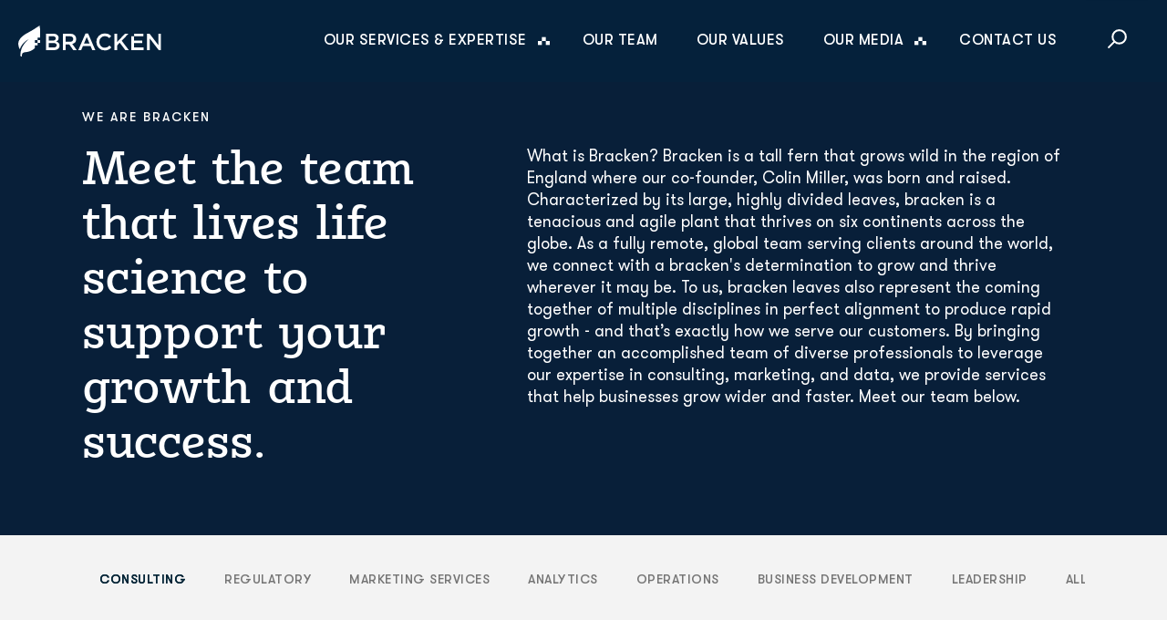

--- FILE ---
content_type: text/html; charset=UTF-8
request_url: https://www.thebrackengroup.com/team
body_size: 32084
content:
<!doctype html><html lang="en"><head>
    <meta charset="utf-8">
    <title>Bracken Meet the Team</title>
    <link rel="shortcut icon" href="https://www.thebrackengroup.com/hubfs/Bracken_Favicon.png">
    <meta name="description" content="Meet the global team at Bracken, experts in consulting, marketing, and data services for business growth.">
    
    
    
    
    
    <meta name="viewport" content="width=device-width, initial-scale=1">

    <script src="/hs/hsstatic/jquery-libs/static-1.4/jquery/jquery-1.11.2.js"></script>
<script>hsjQuery = window['jQuery'];</script>
    <meta property="og:description" content="Meet the global team at Bracken, experts in consulting, marketing, and data services for business growth.">
    <meta property="og:title" content="Bracken Meet the Team">
    <meta name="twitter:description" content="Meet the global team at Bracken, experts in consulting, marketing, and data services for business growth.">
    <meta name="twitter:title" content="Bracken Meet the Team">

    

    
    <style>
a.cta_button{-moz-box-sizing:content-box !important;-webkit-box-sizing:content-box !important;box-sizing:content-box !important;vertical-align:middle}.hs-breadcrumb-menu{list-style-type:none;margin:0px 0px 0px 0px;padding:0px 0px 0px 0px}.hs-breadcrumb-menu-item{float:left;padding:10px 0px 10px 10px}.hs-breadcrumb-menu-divider:before{content:'›';padding-left:10px}.hs-featured-image-link{border:0}.hs-featured-image{float:right;margin:0 0 20px 20px;max-width:50%}@media (max-width: 568px){.hs-featured-image{float:none;margin:0;width:100%;max-width:100%}}.hs-screen-reader-text{clip:rect(1px, 1px, 1px, 1px);height:1px;overflow:hidden;position:absolute !important;width:1px}
</style>

<link rel="stylesheet" href="https://www.thebrackengroup.com/hubfs/hub_generated/template_assets/1/79785550694/1762189868477/template_main.min.css">
<link rel="stylesheet" href="https://www.thebrackengroup.com/hubfs/hub_generated/template_assets/1/79785472882/1762189865534/template_theme-overrides.css">
<link rel="stylesheet" href="https://www.thebrackengroup.com/hubfs/hub_generated/template_assets/1/88797648964/1762189864362/template_Header_V3.css">
<link rel="stylesheet" href="https://www.thebrackengroup.com/hubfs/hub_generated/module_assets/1/92503246201/1742640342865/module_header_v4.min.css">

<style>
    #hs_cos_wrapper_module_166903815477730 .hs-editor-hide-until-active { display:none; }

#hs_cos_wrapper_module_166903815477730 .inpage-editor-active-field .hs-editor-hide-until-active { display:block; }

#hs_cos_wrapper_module_166903815477730 .hs-search-field { position:relative; }

#hs_cos_wrapper_module_166903815477730 .hs-search-field__input {
  box-sizing:border-box;
  width:100%;
  flex:1;
  box-shadow:0 2px 8px rgb(0 0 0/15%);
  border-radius:0px !important;
  -webkit-appearance:none;
  font-size:14px;
}

#hs_cos_wrapper_module_166903815477730 .hs-search-field__bar button svg { height:10px; }

#hs_cos_wrapper_module_166903815477730 .hs-search-field__suggestions {
  padding:0;
  margin:0;
  list-style:none;
}

#hs_cos_wrapper_module_166903815477730 .hs-search-field--open .hs-search-field__suggestions,
#hs_cos_wrapper_module_166903815477730 .inpage-editor-active-field .hs-search-field__suggestions {
  position:absolute;
  width:100%;
  border:1px solid #cdcdcd;
  background-color:#fff;
  box-shadow:1px 10px 16px -9px rgba(122,122,122,0.75);
}

#hs_cos_wrapper_module_166903815477730 .hs-search-field__suggestions li {
  display:block;
  padding:0;
  margin:0;
}

#hs_cos_wrapper_module_166903815477730 .hs-search-field__suggestions .results-for { font-weight:bold; }

#hs_cos_wrapper_module_166903815477730 .hs-search-field__suggestions a,
#hs_cos_wrapper_module_166903815477730 .hs-search-field__suggestions .results-for {
  display:block;
  padding:0 0px;
  line-height:1.2rem;
  font-size:14px;
}

#hs_cos_wrapper_module_166903815477730 .hs-search-field__suggestions a:hover,
#hs_cos_wrapper_module_166903815477730 .hs-search-field__suggestions a:focus {
  background-color:rgba(0,0,0,0.1);
  outline:none;
}

#hs_cos_wrapper_module_166903815477730 .hs-search-field__input:focus { outline-style:solid; }

#hs_cos_wrapper_module_166903815477730 .hs-search-field__suggestions-container {
  position:relative;
  flex-basis:100%;
}

#hs_cos_wrapper_module_166903815477730 .hs-search-field__form {
  display:flex;
  flex-wrap:wrap;
}

#hs_cos_wrapper_module_166903815477730 .hs-search-field__label { flex-basis:100%; }

#hs_cos_wrapper_module_166903815477730 .hs-search-field__bar--button-beneath .hs-search-field__input { flex-basis:100%; }

#hs_cos_wrapper_module_166903815477730 .hs-search-field__bar--button-beneath .hs-search-field__button {
  margin-top:0.725rem;
  margin-right:0.725rem;
}

#hs_cos_wrapper_module_166903815477730 .hs-search-field__bar--button-align-right .hs-search-field__button {
  margin-right:0;
  margin-left:0.725rem;
  order:2;
}

#hs_cos_wrapper_module_166903815477730 .hs-search-field__bar--button-beneath .hs-search-field__suggestions-container {
  min-width:75%;
  flex-basis:auto;
  flex-grow:1;
}

#hs_cos_wrapper_module_166903815477730 .hs-search-field__button--labelled .hs_cos_wrapper_type_icon { margin-right:0.5rem; }

#hs_cos_wrapper_module_166903815477730 .show-for-sr {
  position:absolute !important;
  overflow:hidden !important;
  height:1px !important;
  width:1px !important;
  padding:0 !important;
  border:0 !important;
  clip:rect(0,0,0,0) !important;
  white-space:nowrap !important;
}

#hs_cos_wrapper_module_166903815477730 .hs-search-field__bar>form {}

#hs_cos_wrapper_module_166903815477730 .hs-search-field__bar>form>label {}

#hs_cos_wrapper_module_166903815477730 .hs-search-field__bar>form>.hs-search-field__input { border-css:1px; }

#hs_cos_wrapper_module_166903815477730 .hs-search-field__button { border-css:1px; }

#hs_cos_wrapper_module_166903815477730 .hs-search-field__button:hover,
#hs_cos_wrapper_module_166903815477730 .hs-search-field__button:focus { border-css:1px; }

#hs_cos_wrapper_module_166903815477730 .hs-search-field__button:active { border-css:1px; }

#hs_cos_wrapper_module_166903815477730 .hs-search-field--open .hs-search-field__suggestions { border-css:1px; }

#hs_cos_wrapper_module_166903815477730 .hs-search-field--open .hs-search-field__suggestions a {}

#hs_cos_wrapper_module_166903815477730 .hs-search-field--open .hs-search-field__suggestions a:hover {}

#hs_cos_wrapper_module_166903815477730 .hs-search-field__suggestions-container { position:relative; }

#hs_cos_wrapper_module_166903815477730 .hs-search-field--open .hs-search-field__suggestions,
#hs_cos_wrapper_module_166903815477730 .inpage-editor-active-field .hs-search-field__suggestions {
  position:absolute;
  border:none;
  background-color:#fff;
  box-shadow:0px 0px 17px -9px rgba(122,122,122,0.75);
  width:100%;
  top:0px;
  opacity:1;
  display:block;
  z-index:99999;
  padding:10px 20px;
}

#hs_cos_wrapper_module_166903815477730 .hs-search-field__suggestions li {
  border-bottom:solid 1px;
  margin:10px 0 !important;
  padding:0 0 10px 0 !important;
}

#hs_cos_wrapper_module_166903815477730 .hs-search-field--open .hs-search-field__suggestions a {
  color:#081f39;
  font-size:14px;
}

</style>


<style>
  #hs_cos_wrapper_dnd_area_main_banner-module-1 .baseModuleStyle {
  position:relative;
  background-color:rgba(255,255,255,1.0);
}

#hs_cos_wrapper_dnd_area_main_banner-module-1 .baseModuleParent {
  position:relative;
  z-index:5;
}

@media (max-width:991px) {
  #hs_cos_wrapper_dnd_area_main_banner-module-1 .baseModuleStyle {}
}

@media (max-width:767px) {
  #hs_cos_wrapper_dnd_area_main_banner-module-1 .baseModuleStyle {}
}

</style>

<link rel="stylesheet" href="https://www.thebrackengroup.com/hubfs/hub_generated/template_assets/1/86887372120/1762189864421/template_magnific-popup.min.css">
<link rel="stylesheet" href="https://www.thebrackengroup.com/hubfs/hub_generated/module_assets/1/86779579764/1742640334265/module_TBG_-_Team.min.css">

<style>
    #hs_cos_wrapper_dnd_area_main_banner-module-2 .baseModuleStyle {
  position:relative;
  background-color:rgba(255,255,255,1.0);
}

#hs_cos_wrapper_dnd_area_main_banner-module-2 .baseModuleParent {
  position:relative;
  z-index:5;
}

@media (max-width:991px) {
  #hs_cos_wrapper_dnd_area_main_banner-module-2 .baseModuleStyle {}
}

@media (max-width:767px) {
  #hs_cos_wrapper_dnd_area_main_banner-module-2 .baseModuleStyle {}
}

</style>

<link rel="stylesheet" href="https://www.thebrackengroup.com/hubfs/hub_generated/module_assets/1/98679090434/1742640372126/module_footer_v3.min.css">

<style>
    a{ color:;}
    .footer .footer_list .footer_menu .Menu_list{border-left: 1px solid ;}
    .footer:before{background-image:url();}
</style>

<style>
@font-face {
  font-family: "Karbid Slab Pro";
  src: url("https://www.thebrackengroup.com/hubfs/KarbidSlabPro-Medium.otf") format("opentype");
  font-display: swap;
  font-weight: 600;
}
</style>

<style>
</style>

<!-- Editor Styles -->
<style id="hs_editor_style" type="text/css">
.dnd_area_main_banner-row-0-force-full-width-section > .row-fluid {
  max-width: none !important;
}
.dnd_area_main_banner-row-1-force-full-width-section > .row-fluid {
  max-width: none !important;
}
/* HubSpot Styles (default) */
.dnd_area_main_banner-row-0-padding {
  padding-top: 0px !important;
  padding-bottom: 0px !important;
  padding-left: 0px !important;
  padding-right: 0px !important;
}
.dnd_area_main_banner-row-1-padding {
  padding-top: 0px !important;
  padding-bottom: 0px !important;
  padding-left: 0px !important;
  padding-right: 0px !important;
}
</style>
    
<script data-search_input-config="config_module_166903815477730" type="application/json">
{
  "autosuggest_results_message": "Results for “[[search_term]]”",
  "autosuggest_no_results_message": "There are no autosuggest results for “[[search_term]]”",
  "sr_empty_search_field_message": "There are no suggestions because the search field is empty.",
  "sr_autosuggest_results_message": "There are currently [[number_of_results]] auto-suggested results for [[search_term]]. Navigate to the results list by pressing the down arrow key, or press return to search for all results.",
  "sr_search_field_aria_label": "This is a search field with an auto-suggest feature attached.",
  "sr_search_button_aria_label": "Search"
}
</script>

<script>
    function searchToggle(obj, evt){
        var container = $(obj).closest('.search__box');
        if(!container.hasClass('active')){
            container.addClass('active');
            evt.preventDefault();
        }
        else if(container.hasClass('active') && $(obj).closest('.hs-search-field.hs-search-field--initialized').length == 0){
            container.removeClass('active'); 
            container.find('.hs-search-field__input').val('');
            $('.search__box .hs-search-field__suggestions').find('li:not(:first-child)').remove();
            $('.search__box .hs-search-field__suggestions').find('li:first-child').html('').addClass('show-for-sr');

        }
    }   



</script>



    
<!--  Added by GoogleAnalytics integration -->
<script>
var _hsp = window._hsp = window._hsp || [];
_hsp.push(['addPrivacyConsentListener', function(consent) { if (consent.allowed || (consent.categories && consent.categories.analytics)) {
  (function(i,s,o,g,r,a,m){i['GoogleAnalyticsObject']=r;i[r]=i[r]||function(){
  (i[r].q=i[r].q||[]).push(arguments)},i[r].l=1*new Date();a=s.createElement(o),
  m=s.getElementsByTagName(o)[0];a.async=1;a.src=g;m.parentNode.insertBefore(a,m)
})(window,document,'script','//www.google-analytics.com/analytics.js','ga');
  ga('create','UA-124902615-1','auto');
  ga('send','pageview');
}}]);
</script>

<!-- /Added by GoogleAnalytics integration -->

<!--  Added by GoogleTagManager integration -->
<script>
var _hsp = window._hsp = window._hsp || [];
window.dataLayer = window.dataLayer || [];
function gtag(){dataLayer.push(arguments);}

var useGoogleConsentModeV2 = true;
var waitForUpdateMillis = 1000;



var hsLoadGtm = function loadGtm() {
    if(window._hsGtmLoadOnce) {
      return;
    }

    if (useGoogleConsentModeV2) {

      gtag('set','developer_id.dZTQ1Zm',true);

      gtag('consent', 'default', {
      'ad_storage': 'denied',
      'analytics_storage': 'denied',
      'ad_user_data': 'denied',
      'ad_personalization': 'denied',
      'wait_for_update': waitForUpdateMillis
      });

      _hsp.push(['useGoogleConsentModeV2'])
    }

    (function(w,d,s,l,i){w[l]=w[l]||[];w[l].push({'gtm.start':
    new Date().getTime(),event:'gtm.js'});var f=d.getElementsByTagName(s)[0],
    j=d.createElement(s),dl=l!='dataLayer'?'&l='+l:'';j.async=true;j.src=
    'https://www.googletagmanager.com/gtm.js?id='+i+dl;f.parentNode.insertBefore(j,f);
    })(window,document,'script','dataLayer','GTM-TR3H9CL');

    window._hsGtmLoadOnce = true;
};

_hsp.push(['addPrivacyConsentListener', function(consent){
  if(consent.allowed || (consent.categories && consent.categories.analytics)){
    hsLoadGtm();
  }
}]);

</script>

<!-- /Added by GoogleTagManager integration -->

    <link rel="canonical" href="https://www.thebrackengroup.com/team">


<meta property="og:url" content="https://www.thebrackengroup.com/team">
<meta name="twitter:card" content="summary">
<meta http-equiv="content-language" content="en">






  <meta name="generator" content="HubSpot"></head>
  <body>
<!--  Added by GoogleTagManager integration -->
<noscript><iframe src="https://www.googletagmanager.com/ns.html?id=GTM-TR3H9CL" height="0" width="0" style="display:none;visibility:hidden"></iframe></noscript>

<!-- /Added by GoogleTagManager integration -->

    <div class="body-wrapper   hs-content-id-86884121961 hs-site-page page ">
      
        <div data-global-resource-path="TheBrackenGroup_July2022/templates/partials/header_v4.html"><header class="header">
    <div id="hs_cos_wrapper_module_166903815477730" class="hs_cos_wrapper hs_cos_wrapper_widget hs_cos_wrapper_type_module" style="" data-hs-cos-general-type="widget" data-hs-cos-type="module"><script scr="https://cdnjs.cloudflare.com/ajax/libs/jquery/3.1.1/jquery.min.js"></script>


























<header class="header tes">
    <div class="container">
        <div class="d-flex navbar_nav">
            <div class="navbar_brand">
                <div class="logo">
                    
                    
                    <a href="https://www.thebrackengroup.com/">
                        <img src="https://www.thebrackengroup.com/hubfs/TBG/Images/logo.svg" alt="logo">
                    </a>
                </div>
                <div class="toggle_menu">
                    <span></span><span></span><span></span>
                </div>
            </div>
            <div class="navbar custom-menu-primary">
                <span id="hs_cos_wrapper_module_166903815477730_" class="hs_cos_wrapper hs_cos_wrapper_widget hs_cos_wrapper_type_menu" style="" data-hs-cos-general-type="widget" data-hs-cos-type="menu"><div id="hs_menu_wrapper_module_166903815477730_" class="hs-menu-wrapper active-branch flyouts hs-menu-flow-horizontal" role="navigation" data-sitemap-name="default" data-menu-id="92161075989" aria-label="Navigation Menu">
 <ul role="menu" class="active-branch">
  <li class="hs-menu-item hs-menu-depth-1 hs-item-has-children" role="none"><a href="javascript:;" aria-haspopup="true" aria-expanded="false" role="menuitem">Our Services &amp; Expertise</a>
   <ul role="menu" class="hs-menu-children-wrapper">
    <li class="hs-menu-item hs-menu-depth-2 hs-item-has-children" role="none"><a href="javascript:;" role="menuitem">Consulting</a>
     <ul role="menu" class="hs-menu-children-wrapper">
      <li class="hs-menu-item hs-menu-depth-3" role="none"><a href="https://www.thebrackengroup.com/expertise-overview" role="menuitem">Consulting Overview</a></li>
      <li class="hs-menu-item hs-menu-depth-3" role="none"><a href="https://www.thebrackengroup.com/clinical-trial-strategy" role="menuitem">Clinical Trial Strategy &amp; Operations</a></li>
      <li class="hs-menu-item hs-menu-depth-3" role="none"><a href="https://www.thebrackengroup.com/medical-imaging-clinical-trials" role="menuitem">Medical Imaging Strategy &amp; Operations</a></li>
      <li class="hs-menu-item hs-menu-depth-3" role="none"><a href="https://www.thebrackengroup.com/radiopharmaceuticals" role="menuitem">Radiopharmaceutical Strategy &amp; Operations</a></li>
      <li class="hs-menu-item hs-menu-depth-3" role="none"><a href="https://www.thebrackengroup.com/mergers-and-acquisitions-due-diligence" role="menuitem">Mergers &amp; Acquisitions Advisory</a></li>
      <li class="hs-menu-item hs-menu-depth-3" role="none"><a href="https://www.thebrackengroup.com/musculoskeletal-services" role="menuitem">Musculoskeletal Services</a></li>
      <li class="hs-menu-item hs-menu-depth-3" role="none"><a href="https://www.thebrackengroup.com/neuroscience" role="menuitem">Neuroscience Expertise</a></li>
      <li class="hs-menu-item hs-menu-depth-3" role="none"><a href="https://www.thebrackengroup.com/virtual-c-suite" role="menuitem">Fractional C-Suite</a></li>
      <li class="hs-menu-item hs-menu-depth-3" role="none"><a href="https://www.thebrackengroup.com/publications" role="menuitem">Consultant Publications</a></li>
     </ul></li>
    <li class="hs-menu-item hs-menu-depth-2 hs-item-has-children" role="none"><a href="https://www.thebrackengroup.com/regulatory" role="menuitem">Regulatory Affairs</a>
     <ul role="menu" class="hs-menu-children-wrapper">
      <li class="hs-menu-item hs-menu-depth-3" role="none"><a href="https://www.thebrackengroup.com/fda-meeting-calculator" role="menuitem">FDA Meeting Request Calculator</a></li>
     </ul></li>
    <li class="hs-menu-item hs-menu-depth-2" role="none"><a href="https://www.thebrackengroup.com/marketing-services" role="menuitem">Marketing</a></li>
    <li class="hs-menu-item hs-menu-depth-2 hs-item-has-children" role="none"><a href="https://www.thebrackengroup.com/custom-analytics" role="menuitem">Data &amp; Analytics</a>
     <ul role="menu" class="hs-menu-children-wrapper">
      <li class="hs-menu-item hs-menu-depth-3" role="none"><a href="https://www.thebrackengroup.com/bracken-crm" role="menuitem">Bracken CRM Add-On</a></li>
      <li class="hs-menu-item hs-menu-depth-3" role="none"><a href="https://www.thebrackengroup.com/analytics-demos" role="menuitem">Bracken CRM Add-On Demos</a></li>
     </ul></li>
   </ul></li>
  <li class="hs-menu-item hs-menu-depth-1 active active-branch" role="none"><a href="https://www.thebrackengroup.com/team" role="menuitem">Our Team</a></li>
  <li class="hs-menu-item hs-menu-depth-1" role="none"><a href="https://www.thebrackengroup.com/our-values" role="menuitem">Our Values</a></li>
  <li class="hs-menu-item hs-menu-depth-1 hs-item-has-children" role="none"><a href="javascript:;" aria-haspopup="true" aria-expanded="false" role="menuitem">Our Media </a>
   <ul role="menu" class="hs-menu-children-wrapper">
    <li class="hs-menu-item hs-menu-depth-2" role="none"><a href="https://www.thebrackengroup.com/blog" role="menuitem">Blog</a></li>
    <li class="hs-menu-item hs-menu-depth-2" role="none"><a href="https://www.thebrackengroup.com/case-studies" role="menuitem">Case Studies</a></li>
    <li class="hs-menu-item hs-menu-depth-2" role="none"><a href="https://www.thebrackengroup.com/fractals-podcast" role="menuitem">Fractals: Our Podcast</a></li>
    <li class="hs-menu-item hs-menu-depth-2" role="none"><a href="https://www.thebrackengroup.com/fda-meeting-calculator" role="menuitem">FDA Meeting Request Calculator</a></li>
    <li class="hs-menu-item hs-menu-depth-2" role="none"><a href="https://www.thebrackengroup.com/infographics" role="menuitem">Infographics</a></li>
    <li class="hs-menu-item hs-menu-depth-2" role="none"><a href="https://www.thebrackengroup.com/the-leaflet-newsletter" role="menuitem">The Leaflet: Our Newsletter</a></li>
    <li class="hs-menu-item hs-menu-depth-2" role="none"><a href="https://www.thebrackengroup.com/resources" role="menuitem">Resources</a></li>
    <li class="hs-menu-item hs-menu-depth-2" role="none"><a href="https://www.thebrackengroup.com/upcoming-events" role="menuitem">Events &amp; Conferences</a></li>
   </ul></li>
  <li class="hs-menu-item hs-menu-depth-1" role="none"><a href="https://www.thebrackengroup.com/contact" role="menuitem">Contact Us</a></li>
 </ul>
</div></span>
            </div>
            <div class="search__inner">
                <div class="search__box">
                    <div class="hs-search-field">
                        <div class="hs-search-field__bar hs-search-field__bar--button-inline  ">
                            <form data-hs-do-not-collect="true" class="hs-search-field__form" action="/hs-search-results">

                                <label class="hs-search-field__label show-for-sr" for="module_166903815477730-input">This is a search field with an auto-suggest feature attached.</label>

                                <input role="combobox" aria-expanded="false" aria-controls="autocomplete-results" aria-label="This is a search field with an auto-suggest feature attached." type="search" class="hs-search-field__input" id="module_166903815477730-input" name="q" autocomplete="off" aria-autocomplete="list" placeholder="Search">

                                
                                <input type="hidden" name="type" value="SITE_PAGE">
                                
                                
                                
                                <input type="hidden" name="type" value="BLOG_POST">
                                <input type="hidden" name="type" value="LISTING_PAGE">
                                
                                

                                <button class="hs-search-field__button " aria-label="Search">
                                    <span id="hs_cos_wrapper_module_166903815477730_" class="hs_cos_wrapper hs_cos_wrapper_widget hs_cos_wrapper_type_icon" style="" data-hs-cos-general-type="widget" data-hs-cos-type="icon"><svg version="1.0" xmlns="http://www.w3.org/2000/svg" viewbox="0 0 512 512" aria-hidden="true"><g id="search1_layer"><path d="M505 442.7L405.3 343c-4.5-4.5-10.6-7-17-7H372c27.6-35.3 44-79.7 44-128C416 93.1 322.9 0 208 0S0 93.1 0 208s93.1 208 208 208c48.3 0 92.7-16.4 128-44v16.3c0 6.4 2.5 12.5 7 17l99.7 99.7c9.4 9.4 24.6 9.4 33.9 0l28.3-28.3c9.4-9.4 9.4-24.6.1-34zM208 336c-70.7 0-128-57.2-128-128 0-70.7 57.2-128 128-128 70.7 0 128 57.2 128 128 0 70.7-57.2 128-128 128z" /></g></svg></span>
                                     </button>
                                <div class="hs-search-field__suggestions-container ">
                                    <ul id="autocomplete-results" role="listbox" aria-label="term" class="hs-search-field__suggestions">
                                        
                                        <li role="option" tabindex="-1" aria-posinset="1" aria-setsize="0" class="results-for show-for-sr">There are no suggestions because the search field is empty.</li>
                                        
                                    </ul>
                                </div>
                            </form>
                        </div>
                        <div id="sr-messenger" class="hs-search-sr-message-container show-for-sr" role="status" aria-live="polite" aria-atomic="true">
                        </div>
                    </div>
                    <div class="bottom_button">
                        <button class="search-icon" onclick="searchToggle(this, event);">
                            <svg width="800px" height="800px" viewbox="0 0 24 24" fill="none" xmlns="http://www.w3.org/2000/svg">
                                <g id="Interface / Search_Magnifying_Glass">
                                    <path id="Vector" d="M15 15L21 21M10 17C6.13401 17 3 13.866 3 10C3 6.13401 6.13401 3 10 3C13.866 3 17 6.13401 17 10C17 13.866 13.866 17 10 17Z" stroke="#ffffff" stroke-width="2" stroke-linecap="round" stroke-linejoin="round" />
                                </g>
                            </svg>
                        </button>
                        <span class="close" onclick="searchToggle(this, event);"></span>
                    </div>
                </div>
            </div>
        </div>
    </div>
</header>




</div>
</header></div>
      

      

      <main id="main-content" class="body-container-wrapper updateHeader">
        
<div class="container-fluid">
<div class="row-fluid-wrapper">
<div class="row-fluid">
<div class="span12 widget-span widget-type-cell " style="" data-widget-type="cell" data-x="0" data-w="12">

<div class="row-fluid-wrapper row-depth-1 row-number-1 dnd_area_main_banner-row-0-force-full-width-section dnd-section dnd_area_main_banner-row-0-padding">
<div class="row-fluid ">
<div class="span12 widget-span widget-type-custom_widget dnd-module" style="" data-widget-type="custom_widget" data-x="0" data-w="12">
<div id="hs_cos_wrapper_dnd_area_main_banner-module-1" class="hs_cos_wrapper hs_cos_wrapper_widget hs_cos_wrapper_type_module" style="" data-hs-cos-general-type="widget" data-hs-cos-type="module"><div class="baseModuleStyle  p120-0 " id="">
  <span class="baseModuleOverlay"></span>
  <div class="baseModuleParent team_banner"> 
    <div class="content-wrapper">
      
      <div class="customWidthOption">
        <div class="team_banner_warp">
            
            <div class="team_banner_left_text">
                <div>
                    <p>WE ARE BRACKEN</p>
<h1>Meet the team that lives life science to support your growth and success.</h1>
                </div>
            </div> 
            
            <div class="team_banner_right_text">
                <div>
                    <p>What is Bracken? Bracken is a tall fern that grows wild in the region of England where our co-founder, Colin Miller, was born and raised. Characterized by its large, highly divided leaves, bracken is a tenacious and agile plant that thrives on six continents across the globe. As a fully remote, global team serving clients around the world, we connect with a bracken's determination to grow and thrive wherever it may be. To us, bracken leaves also represent the coming together of multiple disciplines in perfect alignment to produce rapid growth - and that’s exactly how we serve our customers. By bringing together an accomplished team of diverse professionals to leverage our expertise in consulting, marketing, and data, we provide services that help businesses grow wider and faster. Meet our team below.</p>
                </div>
            </div>
        </div>
        
        <div class="">

          

        </div>
        
      </div>
      



    </div>
  </div>

</div>


</div>

</div><!--end widget-span -->
</div><!--end row-->
</div><!--end row-wrapper -->

<div class="row-fluid-wrapper row-depth-1 row-number-2 dnd_area_main_banner-row-1-padding dnd-section dnd_area_main_banner-row-1-force-full-width-section">
<div class="row-fluid ">
<div class="span12 widget-span widget-type-custom_widget dnd-module" style="" data-widget-type="custom_widget" data-x="0" data-w="12">
<div id="hs_cos_wrapper_dnd_area_main_banner-module-2" class="hs_cos_wrapper hs_cos_wrapper_widget hs_cos_wrapper_type_module" style="" data-hs-cos-general-type="widget" data-hs-cos-type="module"><div class="baseModuleStyle  p120-0 " id="">
    <span class="baseModuleOverlay"></span>
    <div class="baseModuleParent"> 
        <div class="">
            
            <div class="customWidthOption">
                <div class="team_seaction">
                    <div class="content-wrapper">
                        <div class="team_filter">
                            <ul class="filter-btns clearfix">
                                <li class="filter" data-filter=".consuling">Consulting</li>
                                <li class="filter" data-filter=".regulatory">Regulatory</li>
                                <li class="filter" data-filter=".marketing_services">Marketing Services</li>
                                <li class="filter" data-filter=".analytics">Analytics</li>
                                <li class="filter" data-filter=".operations">Operations</li>
                                <li class="filter" data-filter=".business_development">Business Development</li>
                                <li class="filter" data-filter=".leadership">Leadership</li>
                                <li class="filter" data-filter="all">All</li>
                            </ul>
                            
                        </div> 
                    </div>
                </div>
                <div class="content-wrapper">
                    <div class="team_filter team_list">
                        <div class="team_warp">
                            
                            
                            <div class="mix team_position  consuling ">
                           
                                <a class="popupInline open-popup-link" href="#teamBox1">
                                    <div class="team-img grayscale" style="background-image: url(https://www.thebrackengroup.com/hubfs/Deepak_headshot%20.png); background-color: #D8D8D8; background-position: center center"></div>
                                    <div class="team-detail">
                                        
                                        <h6>Deepak Behera, MD</h6>
                                        
                                        
                                        <div>
                                            <p>Senior Partner</p>
<p style="font-size: 12px;"><span style="color: #000000;"><strong>Areas of Expertise: </strong>Medical affairs, clinical development, radiopharmaceuticals</span></p>
                                        </div>
                                        
                                        
                                        
                                        <p style="display:none;">Position Title</p>
                                        
                                        
                                    </div>
                                </a>
                                <div class="teamPopupBottomBox mfp-hide" id="teamBox1">
                                    <div class="teampopup_warp">
                                        <div class="teampopup_left">
                                            
                                            <img style="background-color: #D8D8D8" src="https://www.thebrackengroup.com/hubfs/Deepak_headshot%20.png" alt="Deepak_headshot ">
                                            
                                        </div>
                                        <div class="teampopup_right">
                                            <div class="team_listing">
                                                
                                                <h2>Deepak Behera, MD</h2>
                                                

                                                
                                                <p>Senior Partner</p>
<p style="font-size: 12px;"><span style="color: #000000;"><strong>Areas of Expertise: </strong>Medical affairs, clinical development, radiopharmaceuticals</span></p>
                                            </div>
                                            <div class="team_link">
                                                
                                                
                                                
                                                <a href="https://www.linkedin.com/in/deebehera/" target="_blank" rel="noopener">
                                                    LinkedIn
                                                    <svg xmlns="http://www.w3.org/2000/svg" width="13.414" height="7.414" viewbox="0 0 13.414 7.414">
                                                        <g id="Group_1" data-name="Group 1" transform="translate(-738 -1061.293)">
                                                            <path id="Stroke_1" data-name="Stroke 1" d="M0,0,3,3,0,6" transform="translate(747 1062)" fill="none" stroke="#002335" stroke-miterlimit="10" stroke-width="2" />
                                                            <path id="Stroke_3" data-name="Stroke 3" d="M12,.5H0" transform="translate(738 1064.5)" fill="none" stroke="#002335" stroke-miterlimit="10" stroke-width="2" />
                                                        </g>
                                                    </svg>
                                                </a>
                                                
                                                
                                                
                                                
                                                
                                                <a href="mailto:dbehera@thebrackengroup.com">
                                                    Email
                                                    <svg xmlns="http://www.w3.org/2000/svg" width="13.414" height="7.414" viewbox="0 0 13.414 7.414">
                                                        <g id="Group_1" data-name="Group 1" transform="translate(-738 -1061.293)">
                                                            <path id="Stroke_1" data-name="Stroke 1" d="M0,0,3,3,0,6" transform="translate(747 1062)" fill="none" stroke="#002335" stroke-miterlimit="10" stroke-width="2" />
                                                            <path id="Stroke_3" data-name="Stroke 3" d="M12,.5H0" transform="translate(738 1064.5)" fill="none" stroke="#002335" stroke-miterlimit="10" stroke-width="2" />
                                                        </g>
                                                    </svg>
                                                </a>
                                                
                                            </div>
                                            <div>
                                                <p>Deepak Behera is a highly accomplished physician-scientist and strategist with over two decades of leadership experience in the medical, academic, and pharmaceutical sectors. His proficiency in medical affairs, clinical development, and radiopharmaceuticals, has been pivotal to the successful launch and commercialization of two industry-leading products.</p>
<p>His early clinical experience grounded him in practical insights before transitioning to academic translational research at Stanford University. His work at Stanford led to birth of two startups, five early-phase trials, and the co-authorship of two patents, highlighting his innovative approach to nuclear medicine.</p>
<p>Deepak’s transition to the pharmaceutical industry was marked by his impactful roles as Senior Medical Director, Head of Medical Affairs, Strategic Medical Director, and Chief Medical Officer. These positions saw him navigate complex clinical development landscapes, Phase I-III study designs, FDA interactions, and oversee the successful launch of two commercial products. Having worked collaboratively with American, European and Asian companies, Deepak is culturally sensitive and adaptable in a global medical landscape.</p>
<p>As a scholar, Deepak has enriched the medical discourse with over 20 peer-reviewed articles and 15 impactful lectures and presentations. His dedication to the medical community extends beyond his professional roles, as demonstrated by his active involvement in organizations like Adaptive Research, EPPIC Global, IASNM, and MISI. As an industry pioneer, Deepak’s embodies the seamless blend of medical expertise, innovative research, commercial understanding and strategic leadership in medical affairs and radiopharmaceuticals.</p>
                                            </div>
                                        </div>
                                    </div>
                                </div>
                            </div>
                            
                            
                            <div class="mix team_position  consuling  regulatory  leadership ">
                           
                                <a class="popupInline open-popup-link" href="#teamBox2">
                                    <div class="team-img grayscale" style="background-image: url(https://www.thebrackengroup.com/hubfs/TBG/Images/m1-removebg-preview.png); background-color: #D8D8D8; background-position: center center"></div>
                                    <div class="team-detail">
                                        
                                        <h6>Liz Bloss, DVM</h6>
                                        
                                        
                                        <div>
                                            <p>Managing Partner</p>
<p>Head of Regulatory</p>
<p style="font-size: 12px;"><span style="color: #000000;"><strong>Areas of Expertise: </strong>Early IND submission strategies, FDA communications &amp; interactions, orphan drug submissions</span></p>
                                        </div>
                                        
                                        
                                        
                                        <p style="display:none;">Consulting</p>
                                        
                                        
                                        
                                        <p style="display:none;">Regulatory</p>
                                        
                                        
                                        
                                        <p style="display:none;">Leadership</p>
                                        
                                        
                                    </div>
                                </a>
                                <div class="teamPopupBottomBox mfp-hide" id="teamBox2">
                                    <div class="teampopup_warp">
                                        <div class="teampopup_left">
                                            
                                            <img style="background-color: #D8D8D8" src="https://www.thebrackengroup.com/hubfs/TBG/Images/m1-removebg-preview.png" alt="m1-removebg-preview">
                                            
                                        </div>
                                        <div class="teampopup_right">
                                            <div class="team_listing">
                                                
                                                <h2>Liz Bloss, DVM</h2>
                                                

                                                
                                                <p>Managing Partner</p>
<p>Head of Regulatory</p>
<p style="font-size: 12px;"><span style="color: #000000;"><strong>Areas of Expertise: </strong>Early IND submission strategies, FDA communications &amp; interactions, orphan drug submissions</span></p>
                                            </div>
                                            <div class="team_link">
                                                
                                                
                                                
                                                <a href="https://www.linkedin.com/in/lieselotte-liz-bloss-dvm-87a586b/" target="_blank" rel="noopener">
                                                    LinkedIn
                                                    <svg xmlns="http://www.w3.org/2000/svg" width="13.414" height="7.414" viewbox="0 0 13.414 7.414">
                                                        <g id="Group_1" data-name="Group 1" transform="translate(-738 -1061.293)">
                                                            <path id="Stroke_1" data-name="Stroke 1" d="M0,0,3,3,0,6" transform="translate(747 1062)" fill="none" stroke="#002335" stroke-miterlimit="10" stroke-width="2" />
                                                            <path id="Stroke_3" data-name="Stroke 3" d="M12,.5H0" transform="translate(738 1064.5)" fill="none" stroke="#002335" stroke-miterlimit="10" stroke-width="2" />
                                                        </g>
                                                    </svg>
                                                </a>
                                                
                                                
                                                
                                                
                                                
                                                <a href="mailto:lbloss@thebrackengroup.com">
                                                    Email
                                                    <svg xmlns="http://www.w3.org/2000/svg" width="13.414" height="7.414" viewbox="0 0 13.414 7.414">
                                                        <g id="Group_1" data-name="Group 1" transform="translate(-738 -1061.293)">
                                                            <path id="Stroke_1" data-name="Stroke 1" d="M0,0,3,3,0,6" transform="translate(747 1062)" fill="none" stroke="#002335" stroke-miterlimit="10" stroke-width="2" />
                                                            <path id="Stroke_3" data-name="Stroke 3" d="M12,.5H0" transform="translate(738 1064.5)" fill="none" stroke="#002335" stroke-miterlimit="10" stroke-width="2" />
                                                        </g>
                                                    </svg>
                                                </a>
                                                
                                            </div>
                                            <div>
                                                <p>Liz is the Managing Partner and Regulatory Affairs lead of The Bracken Group. Her vast expertise in early IND submission strategies through NDA preparations including the FDA NDA review has helped many companies with their development programs. With a particular expertise in FDA communications and meeting preparations Liz leads and/or prepares companies for FDA interactions, notably with milestone meetings as part of the preparations of early IND through late-stage NDA preparations including labelling negotiations. Liz is also adept at orphan drug submissions, handling US Agent support for global clients and regulatory intelligence questions to further assist in the overall development strategies.</p>
                                            </div>
                                        </div>
                                    </div>
                                </div>
                            </div>
                            
                            
                            <div class="mix team_position  consuling  leadership ">
                           
                                <a class="popupInline open-popup-link" href="#teamBox3">
                                    <div class="team-img grayscale" style="background-image: url(https://www.thebrackengroup.com/hubfs/Martin_Collyer_headshot.png); background-color: #D8D8D8; background-position: center center"></div>
                                    <div class="team-detail">
                                        
                                        <h6>Martin Collyer, MSc, FCCA</h6>
                                        
                                        
                                        <div>
                                            <p>Senior Partner</p>
<p style="font-size: 12px;"><span style="color: #000000;"><strong>Areas of Expertise: </strong>Patient engagement support, business development, finance direction</span></p>
                                        </div>
                                        
                                        
                                        
                                        <p style="display:none;">Consulting</p>
                                        
                                        
                                        
                                        <p style="display:none;">Regulatory</p>
                                        
                                        
                                        
                                        <p style="display:none;">Leadership</p>
                                        
                                        
                                    </div>
                                </a>
                                <div class="teamPopupBottomBox mfp-hide" id="teamBox3">
                                    <div class="teampopup_warp">
                                        <div class="teampopup_left">
                                            
                                            <img style="background-color: #D8D8D8" src="https://www.thebrackengroup.com/hubfs/Martin_Collyer_headshot.png" alt="Martin_Collyer_headshot">
                                            
                                        </div>
                                        <div class="teampopup_right">
                                            <div class="team_listing">
                                                
                                                <h2>Martin Collyer, MSc, FCCA</h2>
                                                

                                                
                                                <p>Senior Partner</p>
<p style="font-size: 12px;"><span style="color: #000000;"><strong>Areas of Expertise: </strong>Patient engagement support, business development, finance direction</span></p>
                                            </div>
                                            <div class="team_link">
                                                
                                                
                                                
                                                <a href="https://www.linkedin.com/in/martincollyer/" target="_blank" rel="noopener">
                                                    LinkedIn
                                                    <svg xmlns="http://www.w3.org/2000/svg" width="13.414" height="7.414" viewbox="0 0 13.414 7.414">
                                                        <g id="Group_1" data-name="Group 1" transform="translate(-738 -1061.293)">
                                                            <path id="Stroke_1" data-name="Stroke 1" d="M0,0,3,3,0,6" transform="translate(747 1062)" fill="none" stroke="#002335" stroke-miterlimit="10" stroke-width="2" />
                                                            <path id="Stroke_3" data-name="Stroke 3" d="M12,.5H0" transform="translate(738 1064.5)" fill="none" stroke="#002335" stroke-miterlimit="10" stroke-width="2" />
                                                        </g>
                                                    </svg>
                                                </a>
                                                
                                                
                                                
                                                
                                                
                                                <a href="mailto:mcollyer@thebrackengroup.com">
                                                    Email
                                                    <svg xmlns="http://www.w3.org/2000/svg" width="13.414" height="7.414" viewbox="0 0 13.414 7.414">
                                                        <g id="Group_1" data-name="Group 1" transform="translate(-738 -1061.293)">
                                                            <path id="Stroke_1" data-name="Stroke 1" d="M0,0,3,3,0,6" transform="translate(747 1062)" fill="none" stroke="#002335" stroke-miterlimit="10" stroke-width="2" />
                                                            <path id="Stroke_3" data-name="Stroke 3" d="M12,.5H0" transform="translate(738 1064.5)" fill="none" stroke="#002335" stroke-miterlimit="10" stroke-width="2" />
                                                        </g>
                                                    </svg>
                                                </a>
                                                
                                            </div>
                                            <div>
                                                <p>As a seasoned executive in healthcare operations, patient engagement and strategy, Martin has held various leadership roles, all of which included managing teams and driving growth across both clinical and commercial operations. His expertise also includes patient recruitment and retention, strategic planning, execution, process optimization, and product design and development.</p>
<p>Most recently, Martin was the Head of Strategy and Innovation for the commercial engagement services at IQVIA. In this role he led the design and development of digitized patient services, partnering with Apple and Samsung, and oversaw the integration of their digital patient platform. He also developed and implemented the business plan for IQVIA’s digital patient engagement solution, led product development, expanded business development opportunities, and engineered a digital patient recruitment solution. Before joining IQVIA Martin was a senior executive at PRA Health Sciences as the insourced manager at Bayer Healthcare, responsible for developing patient engagement and recruitment strategies, partnering with third-party vendors, and assessing and qualifying the vendor management process.</p>
<p>As the Vice President of Operations, Bioclinica (now Clario) Martin was responsible for patient recruitment and retention where he provided leadership to the patient recruitment division, restructured operations post-acquisition, launched a patient recruitment platform, and developed a siteless clinical trial solution in collaboration with major pharmaceutical companies. At Hitachi Data Systems Martin was Manager of Life Sciences, business development, responsible for accelerating growth of sales and revenues for healthcare and life sciences solutions.</p>
<p>In addition to his leadership roles in healthcare operations, Martin held various senior executive roles in finance, more notably, CFO of Axis Healthcare, (now Huntsworth Health) and global finance direction for Wolters Kluwer. His role included directing the post-acquisition integration and reorganization of the finance and accounting departments, managing the transitioning to new accounting software, implementing a new chart of accounts, and establishing month-end close process and reporting.</p>
<p>Martin holds a Master of Science (MSc) in professional accountancy from the University of London, School of Economics and is a fellow of the Association of Chartered Certified Accountants (ACCA) in the UK.</p>
                                            </div>
                                        </div>
                                    </div>
                                </div>
                            </div>
                            
                            
                            <div class="mix team_position  marketing_services ">
                           
                                <a class="popupInline open-popup-link" href="#teamBox4">
                                    <div class="team-img grayscale" style="background-image: url(https://www.thebrackengroup.com/hubfs/CoombesAnsley-final%20%281%29.png); background-color: #D8D8D8; background-position: center center"></div>
                                    <div class="team-detail">
                                        
                                        <h6>Ansley Coombes</h6>
                                        
                                        
                                        <div>
                                            <p>Account Manager</p>
                                        </div>
                                        
                                        
                                        
                                        <p style="display:none;">Position Title</p>
                                        
                                        
                                    </div>
                                </a>
                                <div class="teamPopupBottomBox mfp-hide" id="teamBox4">
                                    <div class="teampopup_warp">
                                        <div class="teampopup_left">
                                            
                                            <img style="background-color: #D8D8D8" src="https://www.thebrackengroup.com/hubfs/CoombesAnsley-final%20(1).png" alt="CoombesAnsley-final (1)">
                                            
                                        </div>
                                        <div class="teampopup_right">
                                            <div class="team_listing">
                                                
                                                <h2>Ansley Coombes</h2>
                                                

                                                
                                                <p>Account Manager</p>
                                            </div>
                                            <div class="team_link">
                                                
                                                
                                                
                                                <a href="https://www.linkedin.com/in/ansleycoombes/" target="_blank" rel="noopener">
                                                    LinkedIn
                                                    <svg xmlns="http://www.w3.org/2000/svg" width="13.414" height="7.414" viewbox="0 0 13.414 7.414">
                                                        <g id="Group_1" data-name="Group 1" transform="translate(-738 -1061.293)">
                                                            <path id="Stroke_1" data-name="Stroke 1" d="M0,0,3,3,0,6" transform="translate(747 1062)" fill="none" stroke="#002335" stroke-miterlimit="10" stroke-width="2" />
                                                            <path id="Stroke_3" data-name="Stroke 3" d="M12,.5H0" transform="translate(738 1064.5)" fill="none" stroke="#002335" stroke-miterlimit="10" stroke-width="2" />
                                                        </g>
                                                    </svg>
                                                </a>
                                                
                                            </div>
                                            <div>
                                                <p><span dir="ltr" role="presentation">Ansley graduated from Iowa State University with a degree in Communication Studies and </span><span dir="ltr" role="presentation">completed</span><span dir="ltr" role="presentation"> </span><span dir="ltr" role="presentation">her </span><span dir="ltr" role="presentation">Master</span><span dir="ltr" role="presentation">’s</span><span dir="ltr" role="presentation"> </span><span dir="ltr" role="presentation">of Marketing</span><span dir="ltr" role="presentation"> </span><span dir="ltr" role="presentation">at </span><span dir="ltr" role="presentation">Edinburgh Napier University</span><span dir="ltr" role="presentation"> </span><span dir="ltr" role="presentation">in Scotland. She’s spent </span><span dir="ltr" role="presentation">the past few years working in Europe, gaining marketing experience across various industries </span><span dir="ltr" role="presentation">including several years in an agency environment. In her free time, Ansley enjoys traveling to </span><span dir="ltr" role="presentation">new places, rel</span><span dir="ltr" role="presentation">axing at the beach, and hiking.</span></p>
                                            </div>
                                        </div>
                                    </div>
                                </div>
                            </div>
                            
                            
                            <div class="mix team_position  consuling ">
                           
                                <a class="popupInline open-popup-link" href="#teamBox5">
                                    <div class="team-img grayscale" style="background-image: url(https://www.thebrackengroup.com/hubfs/Jeff_Cottrell_Headshot-removebg-preview%20%281%29.png); background-color: #D8D8D8; background-position: center center"></div>
                                    <div class="team-detail">
                                        
                                        <h6>Jeffrey Cottrell, PhD</h6>
                                        
                                        
                                        <div>
                                            <p><span data-sheets-value="{&quot;1&quot;:2,&quot;2&quot;:&quot;Senior Partner&quot;}" data-sheets-userformat="{&quot;2&quot;:513,&quot;3&quot;:{&quot;1&quot;:0},&quot;12&quot;:0}">Senior Partner</span></p>
<p style="font-size: 12px;"><span data-sheets-value="{&quot;1&quot;:2,&quot;2&quot;:&quot;Senior Partner&quot;}" data-sheets-userformat="{&quot;2&quot;:513,&quot;3&quot;:{&quot;1&quot;:0},&quot;12&quot;:0}" style="color: #000000;"><strong>Areas of Expertise: </strong>Neuroscience, cellular and molecular neurobiology, brain disease therapeutics and treatments</span></p>
                                        </div>
                                        
                                        
                                        
                                        <p style="display:none;">Consulting</p>
                                        
                                        
                                    </div>
                                </a>
                                <div class="teamPopupBottomBox mfp-hide" id="teamBox5">
                                    <div class="teampopup_warp">
                                        <div class="teampopup_left">
                                            
                                            <img style="background-color: #D8D8D8" src="https://www.thebrackengroup.com/hubfs/Jeff_Cottrell_Headshot-removebg-preview%20(1).png" alt="Jeff_Cottrell_Headshot-removebg-preview (1)">
                                            
                                        </div>
                                        <div class="teampopup_right">
                                            <div class="team_listing">
                                                
                                                <h2>Jeffrey Cottrell, PhD</h2>
                                                

                                                
                                                <p><span data-sheets-value="{&quot;1&quot;:2,&quot;2&quot;:&quot;Senior Partner&quot;}" data-sheets-userformat="{&quot;2&quot;:513,&quot;3&quot;:{&quot;1&quot;:0},&quot;12&quot;:0}">Senior Partner</span></p>
<p style="font-size: 12px;"><span data-sheets-value="{&quot;1&quot;:2,&quot;2&quot;:&quot;Senior Partner&quot;}" data-sheets-userformat="{&quot;2&quot;:513,&quot;3&quot;:{&quot;1&quot;:0},&quot;12&quot;:0}" style="color: #000000;"><strong>Areas of Expertise: </strong>Neuroscience, cellular and molecular neurobiology, brain disease therapeutics and treatments</span></p>
                                            </div>
                                            <div class="team_link">
                                                
                                                
                                                
                                                <a href="https://www.linkedin.com/in/jeffreycottrell/" target="_blank" rel="noopener">
                                                    LinkedIn
                                                    <svg xmlns="http://www.w3.org/2000/svg" width="13.414" height="7.414" viewbox="0 0 13.414 7.414">
                                                        <g id="Group_1" data-name="Group 1" transform="translate(-738 -1061.293)">
                                                            <path id="Stroke_1" data-name="Stroke 1" d="M0,0,3,3,0,6" transform="translate(747 1062)" fill="none" stroke="#002335" stroke-miterlimit="10" stroke-width="2" />
                                                            <path id="Stroke_3" data-name="Stroke 3" d="M12,.5H0" transform="translate(738 1064.5)" fill="none" stroke="#002335" stroke-miterlimit="10" stroke-width="2" />
                                                        </g>
                                                    </svg>
                                                </a>
                                                
                                                
                                                
                                                
                                                
                                                <a href="mailto:jcottrell@thebrackengroup.com">
                                                    Email
                                                    <svg xmlns="http://www.w3.org/2000/svg" width="13.414" height="7.414" viewbox="0 0 13.414 7.414">
                                                        <g id="Group_1" data-name="Group 1" transform="translate(-738 -1061.293)">
                                                            <path id="Stroke_1" data-name="Stroke 1" d="M0,0,3,3,0,6" transform="translate(747 1062)" fill="none" stroke="#002335" stroke-miterlimit="10" stroke-width="2" />
                                                            <path id="Stroke_3" data-name="Stroke 3" d="M12,.5H0" transform="translate(738 1064.5)" fill="none" stroke="#002335" stroke-miterlimit="10" stroke-width="2" />
                                                        </g>
                                                    </svg>
                                                </a>
                                                
                                            </div>
                                            <div>
                                                <div>
<p data-olk-copy-source="MessageBody">Jeffrey Cottrell, PhD, is a neuroscientist with twenty years of experience in CNS research and drug discovery. Jeff received his Ph.D. in Neuroscience from MIT in 2004 and has dedicated his career to uncovering the basis of and finding treatments for brain disorders. Following his doctorate, he spent eleven years in a biotech startup, where he led the development of a novel technology for measuring synapses in a high-throughput fashion. He subsequently became the Director of Translational Research at the Stanley Center for Psychiatric Research within the Broad Institute of MIT and Harvard. There, Jeff led efforts to translate novel insight of the genetics of brain disorders into new therapeutic projects. Most recently, Jeff was Head of Neurodevelopment and Psychiatry at the Novartis Institute for Biomedical Research, where he was responsible for developing and implementing the company’s strategy for tackling new drug programs in this space. Jeff has published numerous papers of various aspects of cellular and molecular neurobiology and brain disease therapeutics and holds multiple patents for novel approaches for treating brain disorders.&nbsp;</p>
</div>
                                            </div>
                                        </div>
                                    </div>
                                </div>
                            </div>
                            
                            
                            <div class="mix team_position  consuling ">
                           
                                <a class="popupInline open-popup-link" href="#teamBox6">
                                    <div class="team-img grayscale" style="background-image: url(https://www.thebrackengroup.com/hubfs/Bernie%20Dardzinski%20-%20Headshot.png); background-color: #D8D8D8; background-position: center center"></div>
                                    <div class="team-detail">
                                        
                                        <h6>Bernard Dardzinski, PhD</h6>
                                        
                                        
                                        <div>
                                            <p><span data-sheets-value="{&quot;1&quot;:2,&quot;2&quot;:&quot;Senior Partner&quot;}" data-sheets-userformat="{&quot;2&quot;:513,&quot;3&quot;:{&quot;1&quot;:0},&quot;12&quot;:0}">Senior Partner</span></p>
<p style="font-size: 12px;"><span data-sheets-value="{&quot;1&quot;:2,&quot;2&quot;:&quot;Senior Partner&quot;}" data-sheets-userformat="{&quot;2&quot;:513,&quot;3&quot;:{&quot;1&quot;:0},&quot;12&quot;:0}" style="color: #000000;"><strong>Areas of Expertise: </strong>Quantitative Biomedical Imaging, MRI Technique Development, Translational and Preclinical Imaging, Drug Development and Biomarker Strategy, Scientific Program Leadership</span></p>
                                        </div>
                                        
                                        
                                        
                                        <p style="display:none;">Consulting</p>
                                        
                                        
                                    </div>
                                </a>
                                <div class="teamPopupBottomBox mfp-hide" id="teamBox6">
                                    <div class="teampopup_warp">
                                        <div class="teampopup_left">
                                            
                                            <img style="background-color: #D8D8D8" src="https://www.thebrackengroup.com/hubfs/Bernie%20Dardzinski%20-%20Headshot.png" alt="Bernie Dardzinski - Headshot">
                                            
                                        </div>
                                        <div class="teampopup_right">
                                            <div class="team_listing">
                                                
                                                <h2>Bernard Dardzinski, PhD</h2>
                                                

                                                
                                                <p><span data-sheets-value="{&quot;1&quot;:2,&quot;2&quot;:&quot;Senior Partner&quot;}" data-sheets-userformat="{&quot;2&quot;:513,&quot;3&quot;:{&quot;1&quot;:0},&quot;12&quot;:0}">Senior Partner</span></p>
<p style="font-size: 12px;"><span data-sheets-value="{&quot;1&quot;:2,&quot;2&quot;:&quot;Senior Partner&quot;}" data-sheets-userformat="{&quot;2&quot;:513,&quot;3&quot;:{&quot;1&quot;:0},&quot;12&quot;:0}" style="color: #000000;"><strong>Areas of Expertise: </strong>Quantitative Biomedical Imaging, MRI Technique Development, Translational and Preclinical Imaging, Drug Development and Biomarker Strategy, Scientific Program Leadership</span></p>
                                            </div>
                                            <div class="team_link">
                                                
                                                
                                                
                                                <a href="https://www.linkedin.com/in/bernarddardzinski/" target="_blank" rel="noopener">
                                                    LinkedIn
                                                    <svg xmlns="http://www.w3.org/2000/svg" width="13.414" height="7.414" viewbox="0 0 13.414 7.414">
                                                        <g id="Group_1" data-name="Group 1" transform="translate(-738 -1061.293)">
                                                            <path id="Stroke_1" data-name="Stroke 1" d="M0,0,3,3,0,6" transform="translate(747 1062)" fill="none" stroke="#002335" stroke-miterlimit="10" stroke-width="2" />
                                                            <path id="Stroke_3" data-name="Stroke 3" d="M12,.5H0" transform="translate(738 1064.5)" fill="none" stroke="#002335" stroke-miterlimit="10" stroke-width="2" />
                                                        </g>
                                                    </svg>
                                                </a>
                                                
                                                
                                                
                                                
                                                
                                                <a href="mailto:bdardzinski@thebrackengroup.com">
                                                    Email
                                                    <svg xmlns="http://www.w3.org/2000/svg" width="13.414" height="7.414" viewbox="0 0 13.414 7.414">
                                                        <g id="Group_1" data-name="Group 1" transform="translate(-738 -1061.293)">
                                                            <path id="Stroke_1" data-name="Stroke 1" d="M0,0,3,3,0,6" transform="translate(747 1062)" fill="none" stroke="#002335" stroke-miterlimit="10" stroke-width="2" />
                                                            <path id="Stroke_3" data-name="Stroke 3" d="M12,.5H0" transform="translate(738 1064.5)" fill="none" stroke="#002335" stroke-miterlimit="10" stroke-width="2" />
                                                        </g>
                                                    </svg>
                                                </a>
                                                
                                            </div>
                                            <div>
                                                <p>Dr. Bernard J. Dardzinski (Bernie) is a leading biomedical imaging scientist and engineer with extensive expertise in quantitative MRI, PET, and CT applications across oncology, musculoskeletal, neurology, respiratory, immunology, and endocrinology therapeutic areas. He has led major translational imaging programs, directed multimillion-dollar research initiatives, and authored over 250 peer-reviewed publications advancing diagnostic imaging and biomarker development. Renowned for his leadership in program management, scientific review, and imaging innovation, his work has significantly influenced the development of imaging methodologies for disease characterization, treatment assessment, and clinical translation.</p>
                                            </div>
                                        </div>
                                    </div>
                                </div>
                            </div>
                            
                            
                            <div class="mix team_position  consuling  leadership  operations ">
                           
                                <a class="popupInline open-popup-link" href="#teamBox7">
                                    <div class="team-img grayscale" style="background-image: url(https://www.thebrackengroup.com/hubfs/Dawn%20Flitcraft%20headshot-final.png); background-color: #D8D8D8; background-position: center center"></div>
                                    <div class="team-detail">
                                        
                                        <h6>Dawn Flitcraft</h6>
                                        
                                        
                                        <div>
                                            <p>Fractional COO</p>
<p>Senior Partner</p>
<p style="font-size: 12px;"><span style="color: #000000;"><strong>Areas of Expertise:</strong> Life science organization leadership, due diligence, M&amp;A integration</span></p>
                                        </div>
                                        
                                        
                                        
                                        <p style="display:none;">Position Title</p>
                                        
                                        
                                    </div>
                                </a>
                                <div class="teamPopupBottomBox mfp-hide" id="teamBox7">
                                    <div class="teampopup_warp">
                                        <div class="teampopup_left">
                                            
                                            <img style="background-color: #D8D8D8" src="https://www.thebrackengroup.com/hubfs/Dawn%20Flitcraft%20headshot-final.png" alt="Dawn Flitcraft headshot-final">
                                            
                                        </div>
                                        <div class="teampopup_right">
                                            <div class="team_listing">
                                                
                                                <h2>Dawn Flitcraft</h2>
                                                

                                                
                                                <p>Fractional COO</p>
<p>Senior Partner</p>
<p style="font-size: 12px;"><span style="color: #000000;"><strong>Areas of Expertise:</strong> Life science organization leadership, due diligence, M&amp;A integration</span></p>
                                            </div>
                                            <div class="team_link">
                                                
                                                
                                                
                                                <a href="https://www.linkedin.com/in/dawnflitcraft/" target="_blank" rel="noopener">
                                                    LinkedIn
                                                    <svg xmlns="http://www.w3.org/2000/svg" width="13.414" height="7.414" viewbox="0 0 13.414 7.414">
                                                        <g id="Group_1" data-name="Group 1" transform="translate(-738 -1061.293)">
                                                            <path id="Stroke_1" data-name="Stroke 1" d="M0,0,3,3,0,6" transform="translate(747 1062)" fill="none" stroke="#002335" stroke-miterlimit="10" stroke-width="2" />
                                                            <path id="Stroke_3" data-name="Stroke 3" d="M12,.5H0" transform="translate(738 1064.5)" fill="none" stroke="#002335" stroke-miterlimit="10" stroke-width="2" />
                                                        </g>
                                                    </svg>
                                                </a>
                                                
                                                
                                                
                                                
                                                
                                                <a href="mailto:dflitcraft@thebrackengroup.com">
                                                    Email
                                                    <svg xmlns="http://www.w3.org/2000/svg" width="13.414" height="7.414" viewbox="0 0 13.414 7.414">
                                                        <g id="Group_1" data-name="Group 1" transform="translate(-738 -1061.293)">
                                                            <path id="Stroke_1" data-name="Stroke 1" d="M0,0,3,3,0,6" transform="translate(747 1062)" fill="none" stroke="#002335" stroke-miterlimit="10" stroke-width="2" />
                                                            <path id="Stroke_3" data-name="Stroke 3" d="M12,.5H0" transform="translate(738 1064.5)" fill="none" stroke="#002335" stroke-miterlimit="10" stroke-width="2" />
                                                        </g>
                                                    </svg>
                                                </a>
                                                
                                            </div>
                                            <div>
                                                <p><span data-contrast="auto">Dawn is an experienced and results-driven Life Science &amp; Healthcare executive with more than 25 years in building and leading life science organizations. </span><span data-contrast="none">After earning a BS in nuclear medicine and biology, she began her career in the clinical setting prior to transitioning to the clinical research industry. She also holds a certification in M&amp;A integration. Now, </span><span data-contrast="auto">she was most recently President, Ethical Review Division (WCG IRB) for WCG and a member of the Executive team that brought together more than 30+ acquisitions to provide service and technology solutions to more than 2.5 million patients across 10,000 research sites supporting 4000+ trials. During her tenure at WCG she was named “2020 Most Inspiring People in the Life Science Industry” by </span><strong><i><span data-contrast="auto">PharmaVoice</span></i></strong><span data-contrast="auto"> magazine. Prior to WCG, Dawn was COO and General Manager - North America for Keosys Medical Imaging. She also spent more than 12 years in various senior roles at Bioclinica (now Clario), leading the Business Transformation activities post-merger. </span><span data-ccp-props="{&quot;201341983&quot;:0,&quot;335559739&quot;:0,&quot;335559740&quot;:240}">&nbsp;</span></p>
<p><span data-contrast="none">Dawn is currently President, FLS Advisory &amp; Consulting and fractional Chief Operating Officer at Bracken.</span><span data-ccp-props="{&quot;201341983&quot;:0,&quot;335559739&quot;:0,&quot;335559740&quot;:240}">&nbsp;</span></p>
                                            </div>
                                        </div>
                                    </div>
                                </div>
                            </div>
                            
                            
                            <div class="mix team_position  leadership  consuling ">
                           
                                <a class="popupInline open-popup-link" href="#teamBox8">
                                    <div class="team-img grayscale" style="background-image: url(https://www.thebrackengroup.com/hubfs/TBG/Images/m5-removebg-preview-1.png); background-color: #D8D8D8; background-position: center center"></div>
                                    <div class="team-detail">
                                        
                                        <h6>Jim Gilligan, MSIB, PhD</h6>
                                        
                                        
                                        <div>
                                            <p><span data-sheets-value="{&quot;1&quot;:2,&quot;2&quot;:&quot;Senior Partner&quot;}" data-sheets-userformat="{&quot;2&quot;:513,&quot;3&quot;:{&quot;1&quot;:0},&quot;12&quot;:0}">Managing Partner</span></p>
<p style="font-size: 12px;"><span data-sheets-value="{&quot;1&quot;:2,&quot;2&quot;:&quot;Senior Partner&quot;}" data-sheets-userformat="{&quot;2&quot;:513,&quot;3&quot;:{&quot;1&quot;:0},&quot;12&quot;:0}" style="color: #000000;"><strong>Areas of Expertise: </strong>Biotech/biopharma leadership, drug development, strategic planning</span></p>
                                        </div>
                                        
                                        
                                        
                                        <p style="display:none;">Leadership</p>
                                        
                                        
                                        
                                        <p style="display:none;">Consulting</p>
                                        
                                        
                                    </div>
                                </a>
                                <div class="teamPopupBottomBox mfp-hide" id="teamBox8">
                                    <div class="teampopup_warp">
                                        <div class="teampopup_left">
                                            
                                            <img style="background-color: #D8D8D8" src="https://www.thebrackengroup.com/hubfs/TBG/Images/m5-removebg-preview-1.png" alt="m5-removebg-preview-1">
                                            
                                        </div>
                                        <div class="teampopup_right">
                                            <div class="team_listing">
                                                
                                                <h2>Jim Gilligan, MSIB, PhD</h2>
                                                

                                                
                                                <p><span data-sheets-value="{&quot;1&quot;:2,&quot;2&quot;:&quot;Senior Partner&quot;}" data-sheets-userformat="{&quot;2&quot;:513,&quot;3&quot;:{&quot;1&quot;:0},&quot;12&quot;:0}">Managing Partner</span></p>
<p style="font-size: 12px;"><span data-sheets-value="{&quot;1&quot;:2,&quot;2&quot;:&quot;Senior Partner&quot;}" data-sheets-userformat="{&quot;2&quot;:513,&quot;3&quot;:{&quot;1&quot;:0},&quot;12&quot;:0}" style="color: #000000;"><strong>Areas of Expertise: </strong>Biotech/biopharma leadership, drug development, strategic planning</span></p>
                                            </div>
                                            <div class="team_link">
                                                
                                                
                                                
                                                <a href="https://www.linkedin.com/in/james-gilligan-94090211/" target="_blank" rel="noopener">
                                                    LinkedIn
                                                    <svg xmlns="http://www.w3.org/2000/svg" width="13.414" height="7.414" viewbox="0 0 13.414 7.414">
                                                        <g id="Group_1" data-name="Group 1" transform="translate(-738 -1061.293)">
                                                            <path id="Stroke_1" data-name="Stroke 1" d="M0,0,3,3,0,6" transform="translate(747 1062)" fill="none" stroke="#002335" stroke-miterlimit="10" stroke-width="2" />
                                                            <path id="Stroke_3" data-name="Stroke 3" d="M12,.5H0" transform="translate(738 1064.5)" fill="none" stroke="#002335" stroke-miterlimit="10" stroke-width="2" />
                                                        </g>
                                                    </svg>
                                                </a>
                                                
                                                
                                                
                                                
                                                
                                                <a href="mailto:jgilligan@thebrackengroup.com">
                                                    Email
                                                    <svg xmlns="http://www.w3.org/2000/svg" width="13.414" height="7.414" viewbox="0 0 13.414 7.414">
                                                        <g id="Group_1" data-name="Group 1" transform="translate(-738 -1061.293)">
                                                            <path id="Stroke_1" data-name="Stroke 1" d="M0,0,3,3,0,6" transform="translate(747 1062)" fill="none" stroke="#002335" stroke-miterlimit="10" stroke-width="2" />
                                                            <path id="Stroke_3" data-name="Stroke 3" d="M12,.5H0" transform="translate(738 1064.5)" fill="none" stroke="#002335" stroke-miterlimit="10" stroke-width="2" />
                                                        </g>
                                                    </svg>
                                                </a>
                                                
                                            </div>
                                            <div>
                                                <p>Jim has a deep history of drug development and strategic planning, pharmacology and toxicology, due diligence, peptide-based therapeutics, rDNA product development, musculoskeletal diseases, cardiovascular disease, and psychedelic assisted psychotherapy. Jim has co-founded and helped lead multiple biopharma and bio-tech companies, including Tarsa Therapeutics, Herborium Inc., and Unigene Labs, where he oversaw the entire spectrum of drug development activities, including pharmacology and preclinical activities, CMC, clinical Phase I-III, as well as US and international regulatory strategies. He has executed numerous feasibility and licensing deals within the pharmaceutical industry, working frequently with investment bankers, venture capitalists, and brokers.</p>
                                            </div>
                                        </div>
                                    </div>
                                </div>
                            </div>
                            
                            
                            <div class="mix team_position  operations ">
                           
                                <a class="popupInline open-popup-link" href="#teamBox9">
                                    <div class="team-img grayscale" style="background-image: url(https://www.thebrackengroup.com/hubfs/Lori_Hahn_-removebg-preview.png); background-color: #D8D8D8; background-position: center center"></div>
                                    <div class="team-detail">
                                        
                                        <h6>Lori Hahn</h6>
                                        
                                        
                                        <div>
                                            <p><span data-sheets-value="{&quot;1&quot;:2,&quot;2&quot;:&quot;Office Manager&quot;}" data-sheets-userformat="{&quot;2&quot;:513,&quot;3&quot;:{&quot;1&quot;:0},&quot;12&quot;:0}">Operations Manager</span></p>
                                        </div>
                                        
                                        
                                        
                                        <p style="display:none;">Operations</p>
                                        
                                        
                                    </div>
                                </a>
                                <div class="teamPopupBottomBox mfp-hide" id="teamBox9">
                                    <div class="teampopup_warp">
                                        <div class="teampopup_left">
                                            
                                            <img style="background-color: #D8D8D8" src="https://www.thebrackengroup.com/hubfs/Lori_Hahn_-removebg-preview.png" alt="Lori_Hahn_-removebg-preview">
                                            
                                        </div>
                                        <div class="teampopup_right">
                                            <div class="team_listing">
                                                
                                                <h2>Lori Hahn</h2>
                                                

                                                
                                                <p><span data-sheets-value="{&quot;1&quot;:2,&quot;2&quot;:&quot;Office Manager&quot;}" data-sheets-userformat="{&quot;2&quot;:513,&quot;3&quot;:{&quot;1&quot;:0},&quot;12&quot;:0}">Operations Manager</span></p>
                                            </div>
                                            <div class="team_link">
                                                
                                                
                                                
                                                <a href="https://www.linkedin.com/in/loricolellahahn/" target="_blank" rel="noopener">
                                                    LinkedIn
                                                    <svg xmlns="http://www.w3.org/2000/svg" width="13.414" height="7.414" viewbox="0 0 13.414 7.414">
                                                        <g id="Group_1" data-name="Group 1" transform="translate(-738 -1061.293)">
                                                            <path id="Stroke_1" data-name="Stroke 1" d="M0,0,3,3,0,6" transform="translate(747 1062)" fill="none" stroke="#002335" stroke-miterlimit="10" stroke-width="2" />
                                                            <path id="Stroke_3" data-name="Stroke 3" d="M12,.5H0" transform="translate(738 1064.5)" fill="none" stroke="#002335" stroke-miterlimit="10" stroke-width="2" />
                                                        </g>
                                                    </svg>
                                                </a>
                                                
                                            </div>
                                            <div>
                                                <p>In addition to working for the Law School Admission Council, in financial services, and, most recently, in elementary education for 15 years, Lori has held several administrative support roles during her career. In her free time, Lori enjoys spending as much time as possible "down the shore" with her husband and four grown children, working on DIY projects, and shopping for bargains.</p>
                                            </div>
                                        </div>
                                    </div>
                                </div>
                            </div>
                            
                            
                            <div class="mix team_position  consuling  regulatory ">
                           
                                <a class="popupInline open-popup-link" href="#teamBox10">
                                    <div class="team-img grayscale" style="background-image: url(https://www.thebrackengroup.com/hubfs/Chanelle_Hunter_Headshot__1_-removebg-preview.png); background-color: #D8D8D8; background-position: center center"></div>
                                    <div class="team-detail">
                                        
                                        <h6>Chanelle Hunter, PhD</h6>
                                        
                                        
                                        <div>
                                            <p><span data-sheets-value="{&quot;1&quot;:2,&quot;2&quot;:&quot;Senior Partner&quot;}" data-sheets-userformat="{&quot;2&quot;:513,&quot;3&quot;:{&quot;1&quot;:0},&quot;12&quot;:0}">Project Manager</span></p>
<p style="font-size: 12px;">&nbsp;</p>
                                        </div>
                                        
                                        
                                        
                                        <p style="display:none;">Consulting</p>
                                        
                                        
                                        
                                        <p style="display:none;">Marketing Services</p>
                                        
                                        
                                    </div>
                                </a>
                                <div class="teamPopupBottomBox mfp-hide" id="teamBox10">
                                    <div class="teampopup_warp">
                                        <div class="teampopup_left">
                                            
                                            <img style="background-color: #D8D8D8" src="https://www.thebrackengroup.com/hubfs/Chanelle_Hunter_Headshot__1_-removebg-preview.png" alt="Chanelle Hunter">
                                            
                                        </div>
                                        <div class="teampopup_right">
                                            <div class="team_listing">
                                                
                                                <h2>Chanelle Hunter, PhD</h2>
                                                

                                                
                                                <p><span data-sheets-value="{&quot;1&quot;:2,&quot;2&quot;:&quot;Senior Partner&quot;}" data-sheets-userformat="{&quot;2&quot;:513,&quot;3&quot;:{&quot;1&quot;:0},&quot;12&quot;:0}">Project Manager</span></p>
<p style="font-size: 12px;">&nbsp;</p>
                                            </div>
                                            <div class="team_link">
                                                
                                                
                                                
                                                <a href="https://www.linkedin.com/in/chanelle-hunter/" target="_blank" rel="noopener">
                                                    LinkedIn
                                                    <svg xmlns="http://www.w3.org/2000/svg" width="13.414" height="7.414" viewbox="0 0 13.414 7.414">
                                                        <g id="Group_1" data-name="Group 1" transform="translate(-738 -1061.293)">
                                                            <path id="Stroke_1" data-name="Stroke 1" d="M0,0,3,3,0,6" transform="translate(747 1062)" fill="none" stroke="#002335" stroke-miterlimit="10" stroke-width="2" />
                                                            <path id="Stroke_3" data-name="Stroke 3" d="M12,.5H0" transform="translate(738 1064.5)" fill="none" stroke="#002335" stroke-miterlimit="10" stroke-width="2" />
                                                        </g>
                                                    </svg>
                                                </a>
                                                
                                            </div>
                                            <div>
                                                <p><span>Chanelle Hunter is a Full-Time Project Manager with the Consulting and Regulatory team, bringing a robust background in life sciences, particularly in medical imaging and the development of PET imaging probes. She earned her Ph.D. in Biomedical Sciences from the University of Alabama at Birmingham, where her research focused on PET imaging techniques for monitoring immune responses in oncology and tuberculosis. Her innovative work in this field earned her multiple presentation awards. Chanelle also holds a B.S. in Biomedical Sciences from the University of Central Florida, where she was a McNair Scholar and awarded the Women’s Executive Council Scholarship. She has conducted independent research across multiple institutions, contributing to nine research presentations and receiving two travel awards. Her research collaborations have led to notable publications in respected journals such as</span><i>&nbsp;Pharmaceutics<span>&nbsp;</span></i><span>and&nbsp;</span><i>Molecular Pharmaceutics</i><span>. Outside of her professional endeavors, Chanelle enjoys reading and roller-skating.</span></p>
                                            </div>
                                        </div>
                                    </div>
                                </div>
                            </div>
                            
                            
                            <div class="mix team_position  marketing_services ">
                           
                                <a class="popupInline open-popup-link" href="#teamBox11">
                                    <div class="team-img grayscale" style="background-image: url(https://www.thebrackengroup.com/hubfs/Amy%20Jarvis%20Headshot%20-%202025%20transparent.png); background-color: #D8D8D8; background-position: center center"></div>
                                    <div class="team-detail">
                                        
                                        <h6>Amy Jarvis</h6>
                                        
                                        
                                        <div>
                                            <p>Account Manager</p>
                                        </div>
                                        
                                        
                                        
                                        <p style="display:none;">Position Title</p>
                                        
                                        
                                    </div>
                                </a>
                                <div class="teamPopupBottomBox mfp-hide" id="teamBox11">
                                    <div class="teampopup_warp">
                                        <div class="teampopup_left">
                                            
                                            <img style="background-color: #D8D8D8" src="https://www.thebrackengroup.com/hubfs/Amy%20Jarvis%20Headshot%20-%202025%20transparent.png" alt="Amy Jarvis Headshot - 2025 transparent">
                                            
                                        </div>
                                        <div class="teampopup_right">
                                            <div class="team_listing">
                                                
                                                <h2>Amy Jarvis</h2>
                                                

                                                
                                                <p>Account Manager</p>
                                            </div>
                                            <div class="team_link">
                                                
                                                
                                                
                                                <a href="https://www.linkedin.com/in/amymayjarvis/" target="_blank" rel="noopener">
                                                    LinkedIn
                                                    <svg xmlns="http://www.w3.org/2000/svg" width="13.414" height="7.414" viewbox="0 0 13.414 7.414">
                                                        <g id="Group_1" data-name="Group 1" transform="translate(-738 -1061.293)">
                                                            <path id="Stroke_1" data-name="Stroke 1" d="M0,0,3,3,0,6" transform="translate(747 1062)" fill="none" stroke="#002335" stroke-miterlimit="10" stroke-width="2" />
                                                            <path id="Stroke_3" data-name="Stroke 3" d="M12,.5H0" transform="translate(738 1064.5)" fill="none" stroke="#002335" stroke-miterlimit="10" stroke-width="2" />
                                                        </g>
                                                    </svg>
                                                </a>
                                                
                                            </div>
                                            <div>
                                                <p><span data-contrast="none" xml:lang="EN-US" lang="EN-US"><span>Amy graduated with a Bachelor of Arts from Susquehanna University in 2021. During her time there, she held the title of Editor-in-Chief of The Susquehanna Review, studied a semester of Marketing and Communications at the University of Stirling in Scotland, and discovered her passion for entwining writing and science. Amy’s previous work experiences include copywriting, social media management, editing, and event planning—all of which required a balance of creativity and logistics. In her free time, Amy is either reading a good book, writing her own novel, or engaging in impassioned discussions about Star Wars with her family and friends.</span></span></p>
                                            </div>
                                        </div>
                                    </div>
                                </div>
                            </div>
                            
                            
                            <div class="mix team_position  consuling  regulatory ">
                           
                                <a class="popupInline open-popup-link" href="#teamBox12">
                                    <div class="team-img grayscale" style="background-image: url(https://www.thebrackengroup.com/hubfs/TBG/Images/marilyn-removebg-preview.png); background-color: #D8D8D8; background-position: center center"></div>
                                    <div class="team-detail">
                                        
                                        <h6>Marilyn Julien</h6>
                                        
                                        
                                        <div>
                                            <p><span data-sheets-value="{&quot;1&quot;:2,&quot;2&quot;:&quot;Senior Partner&quot;}" data-sheets-userformat="{&quot;2&quot;:513,&quot;3&quot;:{&quot;1&quot;:0},&quot;12&quot;:0}">Senior Partner</span></p>
<p style="font-size: 12px;"><span data-sheets-value="{&quot;1&quot;:2,&quot;2&quot;:&quot;Senior Partner&quot;}" data-sheets-userformat="{&quot;2&quot;:513,&quot;3&quot;:{&quot;1&quot;:0},&quot;12&quot;:0}" style="color: #000000;"><strong>Areas of Expertise:</strong> Regulatory CMC development strategy, authoring INDs/IMPDs/CTAs, pre- and post- approval drug lifecycle management</span></p>
                                        </div>
                                        
                                        
                                        
                                        <p style="display:none;">Consulting</p>
                                        
                                        
                                        
                                        <p style="display:none;">Regulatory</p>
                                        
                                        
                                    </div>
                                </a>
                                <div class="teamPopupBottomBox mfp-hide" id="teamBox12">
                                    <div class="teampopup_warp">
                                        <div class="teampopup_left">
                                            
                                            <img style="background-color: #D8D8D8" src="https://www.thebrackengroup.com/hubfs/TBG/Images/marilyn-removebg-preview.png" alt="marilyn-removebg-preview">
                                            
                                        </div>
                                        <div class="teampopup_right">
                                            <div class="team_listing">
                                                
                                                <h2>Marilyn Julien</h2>
                                                

                                                
                                                <p><span data-sheets-value="{&quot;1&quot;:2,&quot;2&quot;:&quot;Senior Partner&quot;}" data-sheets-userformat="{&quot;2&quot;:513,&quot;3&quot;:{&quot;1&quot;:0},&quot;12&quot;:0}">Senior Partner</span></p>
<p style="font-size: 12px;"><span data-sheets-value="{&quot;1&quot;:2,&quot;2&quot;:&quot;Senior Partner&quot;}" data-sheets-userformat="{&quot;2&quot;:513,&quot;3&quot;:{&quot;1&quot;:0},&quot;12&quot;:0}" style="color: #000000;"><strong>Areas of Expertise:</strong> Regulatory CMC development strategy, authoring INDs/IMPDs/CTAs, pre- and post- approval drug lifecycle management</span></p>
                                            </div>
                                            <div class="team_link">
                                                
                                                
                                                
                                                <a href="https://www.linkedin.com/in/marilyn-julien/" target="_blank" rel="noopener">
                                                    LinkedIn
                                                    <svg xmlns="http://www.w3.org/2000/svg" width="13.414" height="7.414" viewbox="0 0 13.414 7.414">
                                                        <g id="Group_1" data-name="Group 1" transform="translate(-738 -1061.293)">
                                                            <path id="Stroke_1" data-name="Stroke 1" d="M0,0,3,3,0,6" transform="translate(747 1062)" fill="none" stroke="#002335" stroke-miterlimit="10" stroke-width="2" />
                                                            <path id="Stroke_3" data-name="Stroke 3" d="M12,.5H0" transform="translate(738 1064.5)" fill="none" stroke="#002335" stroke-miterlimit="10" stroke-width="2" />
                                                        </g>
                                                    </svg>
                                                </a>
                                                
                                                
                                                
                                                
                                                
                                                <a href="mailto:mjulien@thebrackengroup.com">
                                                    Email
                                                    <svg xmlns="http://www.w3.org/2000/svg" width="13.414" height="7.414" viewbox="0 0 13.414 7.414">
                                                        <g id="Group_1" data-name="Group 1" transform="translate(-738 -1061.293)">
                                                            <path id="Stroke_1" data-name="Stroke 1" d="M0,0,3,3,0,6" transform="translate(747 1062)" fill="none" stroke="#002335" stroke-miterlimit="10" stroke-width="2" />
                                                            <path id="Stroke_3" data-name="Stroke 3" d="M12,.5H0" transform="translate(738 1064.5)" fill="none" stroke="#002335" stroke-miterlimit="10" stroke-width="2" />
                                                        </g>
                                                    </svg>
                                                </a>
                                                
                                            </div>
                                            <div>
                                                <p><span>Marilyn is a Senior Regulatory Consultant experienced in CMC development strategy and authoring of INDs, IMPDs, and CTAs for small and large molecule products. She recently served as Director Regulatory Affairs CMC-Biologics Early Development at </span><span>BeiGene</span><span>. She has vast expertise in both pre- and post-approval drug lifecycle management, including comparability protocols (commercial products)/comparability amendments (development products) and FDA formal meetings/EMA scientific advice meetings.</span></p>
                                            </div>
                                        </div>
                                    </div>
                                </div>
                            </div>
                            
                            
                            <div class="mix team_position  consuling ">
                           
                                <a class="popupInline open-popup-link" href="#teamBox13">
                                    <div class="team-img grayscale" style="background-image: url(https://www.thebrackengroup.com/hubfs/DK_img-removebg-preview.png); background-color: #D8D8D8; background-position: center center"></div>
                                    <div class="team-detail">
                                        
                                        <h6>David Krause MD, FACP</h6>
                                        
                                        
                                        <div>
                                            <p><span data-sheets-value="{&quot;1&quot;:2,&quot;2&quot;:&quot;Senior Partner&quot;}" data-sheets-userformat="{&quot;2&quot;:513,&quot;3&quot;:{&quot;1&quot;:0},&quot;12&quot;:0}">Senior Partner</span></p>
<p style="font-size: 12px;"><span data-sheets-value="{&quot;1&quot;:2,&quot;2&quot;:&quot;Senior Partner&quot;}" data-sheets-userformat="{&quot;2&quot;:513,&quot;3&quot;:{&quot;1&quot;:0},&quot;12&quot;:0}" style="color: #000000;"><strong>Areas of Expertise:</strong> Pharmaceutical R&amp;D and executive leadership, Medical Affairs, business development, clinical development, <span>pharmacogenetics, vaccine development</span></span></p>
                                        </div>
                                        
                                        
                                        
                                        <p style="display:none;">Consulting</p>
                                        
                                        
                                        
                                        <p style="display:none;">Regulatory</p>
                                        
                                        
                                    </div>
                                </a>
                                <div class="teamPopupBottomBox mfp-hide" id="teamBox13">
                                    <div class="teampopup_warp">
                                        <div class="teampopup_left">
                                            
                                            <img style="background-color: #D8D8D8" src="https://www.thebrackengroup.com/hubfs/DK_img-removebg-preview.png" alt="David Krause">
                                            
                                        </div>
                                        <div class="teampopup_right">
                                            <div class="team_listing">
                                                
                                                <h2>David Krause MD, FACP</h2>
                                                

                                                
                                                <p><span data-sheets-value="{&quot;1&quot;:2,&quot;2&quot;:&quot;Senior Partner&quot;}" data-sheets-userformat="{&quot;2&quot;:513,&quot;3&quot;:{&quot;1&quot;:0},&quot;12&quot;:0}">Senior Partner</span></p>
<p style="font-size: 12px;"><span data-sheets-value="{&quot;1&quot;:2,&quot;2&quot;:&quot;Senior Partner&quot;}" data-sheets-userformat="{&quot;2&quot;:513,&quot;3&quot;:{&quot;1&quot;:0},&quot;12&quot;:0}" style="color: #000000;"><strong>Areas of Expertise:</strong> Pharmaceutical R&amp;D and executive leadership, Medical Affairs, business development, clinical development, <span>pharmacogenetics, vaccine development</span></span></p>
                                            </div>
                                            <div class="team_link">
                                                
                                                
                                                
                                                <a href="https://www.linkedin.com/in/david-krause-md-facp-6a5492132/" target="_blank" rel="noopener">
                                                    LinkedIn
                                                    <svg xmlns="http://www.w3.org/2000/svg" width="13.414" height="7.414" viewbox="0 0 13.414 7.414">
                                                        <g id="Group_1" data-name="Group 1" transform="translate(-738 -1061.293)">
                                                            <path id="Stroke_1" data-name="Stroke 1" d="M0,0,3,3,0,6" transform="translate(747 1062)" fill="none" stroke="#002335" stroke-miterlimit="10" stroke-width="2" />
                                                            <path id="Stroke_3" data-name="Stroke 3" d="M12,.5H0" transform="translate(738 1064.5)" fill="none" stroke="#002335" stroke-miterlimit="10" stroke-width="2" />
                                                        </g>
                                                    </svg>
                                                </a>
                                                
                                                
                                                
                                                
                                                
                                                <a href="mailto:dkrause@thebrackengroup.com">
                                                    Email
                                                    <svg xmlns="http://www.w3.org/2000/svg" width="13.414" height="7.414" viewbox="0 0 13.414 7.414">
                                                        <g id="Group_1" data-name="Group 1" transform="translate(-738 -1061.293)">
                                                            <path id="Stroke_1" data-name="Stroke 1" d="M0,0,3,3,0,6" transform="translate(747 1062)" fill="none" stroke="#002335" stroke-miterlimit="10" stroke-width="2" />
                                                            <path id="Stroke_3" data-name="Stroke 3" d="M12,.5H0" transform="translate(738 1064.5)" fill="none" stroke="#002335" stroke-miterlimit="10" stroke-width="2" />
                                                        </g>
                                                    </svg>
                                                </a>
                                                
                                            </div>
                                            <div>
                                                <p>Dr. Krause is a highly experienced pharmaceutical executive, board-certified in internal medicine with additional qualifications in geriatrics. With over 30 years of experience in pharmaceutical research, development, and medical affairs, he has successfully led clinical development and medical affairs teams across large and mid-sized public companies, as well as small private start-ups.<br><br>Dr. Krause has successfully filed multiple BLAs and NDAs. He led clinical development across several global therapeutic areas at SmithKline Beecham and GlaxoSmithKline. He then served as Chief Medical Officer at Vicuron Pharmaceuticals, which was later acquired by Pfizer, Inc. Most recently, he was the Chief Medical Officer at Genomind, Inc., a private, venture-funded pharmacogenetic testing and medication management company. In addition to clinical development and medical affairs, Dr. Krause has expertise in business development.</p>
<p><span>Dr. Krause is a Fellow of the American College of Physicians, and author of dozens of scientific publications and numerous abstracts. He has served as a consultant to the Department of Defense, and is a member of Genomind’s Scientific Advisory Board. Dr. Krause is a graduate of the Pennsylvania State University, where he received BAs in Art History and Psychology. He was also named a Centennial Fellow by the College of Liberal Arts. He received his MD degree from Temple University, where he completed his residency in internal medicine. </span></p>
                                            </div>
                                        </div>
                                    </div>
                                </div>
                            </div>
                            
                            
                            <div class="mix team_position  consuling ">
                           
                                <a class="popupInline open-popup-link" href="#teamBox14">
                                    <div class="team-img grayscale" style="background-image: url(https://www.thebrackengroup.com/hubfs/LarkinJon-final%20%281%29.png); background-color: #D8D8D8; background-position: center center"></div>
                                    <div class="team-detail">
                                        
                                        <h6>Jonathan Larkin, PhD</h6>
                                        
                                        
                                        <div>
                                            <p>Senior Partner</p>
<p style="font-size: 12px;"><span style="color: #000000;"><strong>Areas of Expertise: </strong>Research and development leadership, osteoarthritis therapeutic development, progressing molecules to candidate selection milestones</span></p>
                                        </div>
                                        
                                        
                                        
                                        <p style="display:none;">Position Title</p>
                                        
                                        
                                    </div>
                                </a>
                                <div class="teamPopupBottomBox mfp-hide" id="teamBox14">
                                    <div class="teampopup_warp">
                                        <div class="teampopup_left">
                                            
                                            <img style="background-color: #D8D8D8" src="https://www.thebrackengroup.com/hubfs/LarkinJon-final%20(1).png" alt="LarkinJon-final (1)">
                                            
                                        </div>
                                        <div class="teampopup_right">
                                            <div class="team_listing">
                                                
                                                <h2>Jonathan Larkin, PhD</h2>
                                                

                                                
                                                <p>Senior Partner</p>
<p style="font-size: 12px;"><span style="color: #000000;"><strong>Areas of Expertise: </strong>Research and development leadership, osteoarthritis therapeutic development, progressing molecules to candidate selection milestones</span></p>
                                            </div>
                                            <div class="team_link">
                                                
                                                
                                                
                                                <a href="https://www.linkedin.com/in/jonathan-larkin-5b20266/" target="_blank" rel="noopener">
                                                    LinkedIn
                                                    <svg xmlns="http://www.w3.org/2000/svg" width="13.414" height="7.414" viewbox="0 0 13.414 7.414">
                                                        <g id="Group_1" data-name="Group 1" transform="translate(-738 -1061.293)">
                                                            <path id="Stroke_1" data-name="Stroke 1" d="M0,0,3,3,0,6" transform="translate(747 1062)" fill="none" stroke="#002335" stroke-miterlimit="10" stroke-width="2" />
                                                            <path id="Stroke_3" data-name="Stroke 3" d="M12,.5H0" transform="translate(738 1064.5)" fill="none" stroke="#002335" stroke-miterlimit="10" stroke-width="2" />
                                                        </g>
                                                    </svg>
                                                </a>
                                                
                                                
                                                
                                                
                                                
                                                <a href="mailto:jlarkin@thebrackengroup.com">
                                                    Email
                                                    <svg xmlns="http://www.w3.org/2000/svg" width="13.414" height="7.414" viewbox="0 0 13.414 7.414">
                                                        <g id="Group_1" data-name="Group 1" transform="translate(-738 -1061.293)">
                                                            <path id="Stroke_1" data-name="Stroke 1" d="M0,0,3,3,0,6" transform="translate(747 1062)" fill="none" stroke="#002335" stroke-miterlimit="10" stroke-width="2" />
                                                            <path id="Stroke_3" data-name="Stroke 3" d="M12,.5H0" transform="translate(738 1064.5)" fill="none" stroke="#002335" stroke-miterlimit="10" stroke-width="2" />
                                                        </g>
                                                    </svg>
                                                </a>
                                                
                                            </div>
                                            <div>
                                                <p>Jon is an entrepreneurial-minded scientist with over 20 years of research and development experience in the pharma and biotech industry (spanning GSK, Eli Lilly and SynOA Therapeutics). While at GSK he was focused on osteoarthritis therapeutic development through leading and shaping corporate strategy and employing both biologics and small molecule-based approaches to discover and progress clinical candidates. At GSK, Jon’s lab discovered and progressed two molecules to the candidate selection milestone. Thereafter, he led the clinical development effort as Early Development Leader providing experience in drafting protocols and informed consents, investigator brochures as well as regulatory IND submissions and application of Good Clinical Practice guidelines. Jon received his PhD in Pathology and Cell Biology from Thomas Jefferson University where he studied hepatitis B virus immunopathology and the effects of antiviral drug treatment and alcohol consumption on viral replication and gene expression in a novel HBV SCID mouse model he developed.</p>
                                            </div>
                                        </div>
                                    </div>
                                </div>
                            </div>
                            
                            
                            <div class="mix team_position  consuling ">
                           
                                <a class="popupInline open-popup-link" href="#teamBox15">
                                    <div class="team-img grayscale" style="background-image: url(https://www.thebrackengroup.com/hubfs/Darren%20Leva%20-%20Headshot.png); background-color: #D8D8D8; background-position: center center"></div>
                                    <div class="team-detail">
                                        
                                        <h6>Darren Leva, MBS</h6>
                                        
                                        
                                        <div>
                                            <p><span data-sheets-value="{&quot;1&quot;:2,&quot;2&quot;:&quot;Senior Partner&quot;}" data-sheets-userformat="{&quot;2&quot;:513,&quot;3&quot;:{&quot;1&quot;:0},&quot;12&quot;:0}">Senior Partner</span></p>
<p style="font-size: 12px;"><span data-sheets-value="{&quot;1&quot;:2,&quot;2&quot;:&quot;Senior Partner&quot;}" data-sheets-userformat="{&quot;2&quot;:513,&quot;3&quot;:{&quot;1&quot;:0},&quot;12&quot;:0}" style="color: #000000;"><strong>Areas of Expertise: </strong>Commercial leadership &amp; strategy, business development, M&amp;A, strategic partnerships &amp; licensing, deal execution</span></p>
                                        </div>
                                        
                                        
                                        
                                        <p style="display:none;">Consulting</p>
                                        
                                        
                                    </div>
                                </a>
                                <div class="teamPopupBottomBox mfp-hide" id="teamBox15">
                                    <div class="teampopup_warp">
                                        <div class="teampopup_left">
                                            
                                            <img style="background-color: #D8D8D8" src="https://www.thebrackengroup.com/hubfs/Darren%20Leva%20-%20Headshot.png" alt="Darren Leva - Headshot">
                                            
                                        </div>
                                        <div class="teampopup_right">
                                            <div class="team_listing">
                                                
                                                <h2>Darren Leva, MBS</h2>
                                                

                                                
                                                <p><span data-sheets-value="{&quot;1&quot;:2,&quot;2&quot;:&quot;Senior Partner&quot;}" data-sheets-userformat="{&quot;2&quot;:513,&quot;3&quot;:{&quot;1&quot;:0},&quot;12&quot;:0}">Senior Partner</span></p>
<p style="font-size: 12px;"><span data-sheets-value="{&quot;1&quot;:2,&quot;2&quot;:&quot;Senior Partner&quot;}" data-sheets-userformat="{&quot;2&quot;:513,&quot;3&quot;:{&quot;1&quot;:0},&quot;12&quot;:0}" style="color: #000000;"><strong>Areas of Expertise: </strong>Commercial leadership &amp; strategy, business development, M&amp;A, strategic partnerships &amp; licensing, deal execution</span></p>
                                            </div>
                                            <div class="team_link">
                                                
                                                
                                                
                                                <a href="https://www.linkedin.com/in/darrenleva/" target="_blank" rel="noopener">
                                                    LinkedIn
                                                    <svg xmlns="http://www.w3.org/2000/svg" width="13.414" height="7.414" viewbox="0 0 13.414 7.414">
                                                        <g id="Group_1" data-name="Group 1" transform="translate(-738 -1061.293)">
                                                            <path id="Stroke_1" data-name="Stroke 1" d="M0,0,3,3,0,6" transform="translate(747 1062)" fill="none" stroke="#002335" stroke-miterlimit="10" stroke-width="2" />
                                                            <path id="Stroke_3" data-name="Stroke 3" d="M12,.5H0" transform="translate(738 1064.5)" fill="none" stroke="#002335" stroke-miterlimit="10" stroke-width="2" />
                                                        </g>
                                                    </svg>
                                                </a>
                                                
                                                
                                                
                                                
                                                
                                                <a href="mailto:dleva@thebrackengroup.com">
                                                    Email
                                                    <svg xmlns="http://www.w3.org/2000/svg" width="13.414" height="7.414" viewbox="0 0 13.414 7.414">
                                                        <g id="Group_1" data-name="Group 1" transform="translate(-738 -1061.293)">
                                                            <path id="Stroke_1" data-name="Stroke 1" d="M0,0,3,3,0,6" transform="translate(747 1062)" fill="none" stroke="#002335" stroke-miterlimit="10" stroke-width="2" />
                                                            <path id="Stroke_3" data-name="Stroke 3" d="M12,.5H0" transform="translate(738 1064.5)" fill="none" stroke="#002335" stroke-miterlimit="10" stroke-width="2" />
                                                        </g>
                                                    </svg>
                                                </a>
                                                
                                            </div>
                                            <div>
                                                <p><span>Darren is a strategic business leader with over 22 years of experience in business development, corporate development, M&amp;A, fundraising, strategic partnerships,</span><br><span>marketing and commercial operations within biotechnology, pharmaceutical and service companies. Darren has worked with over 30 businesses from startups to Fortune 100 </span><span>companies (Thermo Fisher), and is skilled at strategy, driving revenue growth, and leading complex&nbsp; negotiations/transactions. Darren has been responsible for over 200 transactions ranging from $100k to $300M. Having started 5 companies of his own and 3 businesses for larger companies, Darren has raised over $100M in capital in the process. His therapeutic and diagnostic corporate development experience has covered autoimmune, oncology, cardiovascular, pain, transplant, infectious disease and cell and gene therapy. Darren is located in San Luis Obispo, CA with his wife and two young kids. He spends his free time mountain biking, open water swimming, surfing and camping.</span><br><span data-usefontface="false" data-contrast="none" xml:lang="EN-US" lang="EN-US"><span></span></span></p>
                                            </div>
                                        </div>
                                    </div>
                                </div>
                            </div>
                            
                            
                            <div class="mix team_position  marketing_services ">
                           
                                <a class="popupInline open-popup-link" href="#teamBox16">
                                    <div class="team-img grayscale" style="background-image: url(https://www.thebrackengroup.com/hubfs/Annie_Lilligren_Headshot-removebg-preview.png); background-color: #D8D8D8; background-position: center center"></div>
                                    <div class="team-detail">
                                        
                                        <h6>Annie Liljegren</h6>
                                        
                                        
                                        <div>
                                            <p><span data-sheets-value="{&quot;1&quot;:2,&quot;2&quot;:&quot;Content Director&quot;}" data-sheets-userformat="{&quot;2&quot;:513,&quot;3&quot;:{&quot;1&quot;:0},&quot;12&quot;:0}">Director of Creative &amp; Client Services</span></p>
                                        </div>
                                        
                                        
                                        
                                        <p style="display:none;">Marketing Services</p>
                                        
                                        
                                    </div>
                                </a>
                                <div class="teamPopupBottomBox mfp-hide" id="teamBox16">
                                    <div class="teampopup_warp">
                                        <div class="teampopup_left">
                                            
                                            <img style="background-color: #D8D8D8" src="https://www.thebrackengroup.com/hubfs/Annie_Lilligren_Headshot-removebg-preview.png" alt="Annie_Lilligren_Headshot-removebg-preview">
                                            
                                        </div>
                                        <div class="teampopup_right">
                                            <div class="team_listing">
                                                
                                                <h2>Annie Liljegren</h2>
                                                

                                                
                                                <p><span data-sheets-value="{&quot;1&quot;:2,&quot;2&quot;:&quot;Content Director&quot;}" data-sheets-userformat="{&quot;2&quot;:513,&quot;3&quot;:{&quot;1&quot;:0},&quot;12&quot;:0}">Director of Creative &amp; Client Services</span></p>
                                            </div>
                                            <div class="team_link">
                                                
                                                
                                                
                                                <a href="https://www.linkedin.com/in/arliljegren/" target="_blank" rel="noopener">
                                                    LinkedIn
                                                    <svg xmlns="http://www.w3.org/2000/svg" width="13.414" height="7.414" viewbox="0 0 13.414 7.414">
                                                        <g id="Group_1" data-name="Group 1" transform="translate(-738 -1061.293)">
                                                            <path id="Stroke_1" data-name="Stroke 1" d="M0,0,3,3,0,6" transform="translate(747 1062)" fill="none" stroke="#002335" stroke-miterlimit="10" stroke-width="2" />
                                                            <path id="Stroke_3" data-name="Stroke 3" d="M12,.5H0" transform="translate(738 1064.5)" fill="none" stroke="#002335" stroke-miterlimit="10" stroke-width="2" />
                                                        </g>
                                                    </svg>
                                                </a>
                                                
                                            </div>
                                            <div>
                                                <p>Annie's approach to content direction, development, and strategy is informed by her origins as a Salesforce admin coupled with an academic background. A firm believer that quality content begins with quality research, Annie spent several years teaching college composition, rhetoric, and speech to STEM/life science majors. Areas of special interest include "dialogue-centric" collateral presenting information via conversation: podcasts, success stories, or a well-crafted print interview.</p>
                                            </div>
                                        </div>
                                    </div>
                                </div>
                            </div>
                            
                            
                            <div class="mix team_position  consuling ">
                           
                                <a class="popupInline open-popup-link" href="#teamBox17">
                                    <div class="team-img grayscale" style="background-image: url(https://www.thebrackengroup.com/hubfs/Graham_Lumsden_headshot.png); background-color: #D8D8D8; background-position: center center"></div>
                                    <div class="team-detail">
                                        
                                        <h6>Dr. Graham G. Lumsden, BVM&amp;S, Dip.M., MRCVS</h6>
                                        
                                        
                                        <div>
                                            <p><span data-sheets-value="{&quot;1&quot;:2,&quot;2&quot;:&quot;CEO&quot;}" data-sheets-userformat="{&quot;2&quot;:513,&quot;3&quot;:{&quot;1&quot;:0},&quot;12&quot;:0}">Senior Partner</span></p>
<p style="font-size: 12px;"><span data-sheets-value="{&quot;1&quot;:2,&quot;2&quot;:&quot;CEO&quot;}" data-sheets-userformat="{&quot;2&quot;:513,&quot;3&quot;:{&quot;1&quot;:0},&quot;12&quot;:0}" style="color: #000000;"><strong>Areas of Expertise: </strong>Pharmaceutical and biotechnology leadership, veterinary medicine, international business development, M&amp;A</span></p>
                                        </div>
                                        
                                        
                                        
                                        <p style="display:none;">Leadership</p>
                                        
                                        
                                        
                                        <p style="display:none;">Consulting</p>
                                        
                                        
                                        
                                        <p style="display:none;">Operations</p>
                                        
                                        
                                        
                                        <p style="display:none;">Business Development</p>
                                        
                                        
                                    </div>
                                </a>
                                <div class="teamPopupBottomBox mfp-hide" id="teamBox17">
                                    <div class="teampopup_warp">
                                        <div class="teampopup_left">
                                            
                                            <img style="background-color: #D8D8D8" src="https://www.thebrackengroup.com/hubfs/Graham_Lumsden_headshot.png" alt="Graham_Lumsden_headshot">
                                            
                                        </div>
                                        <div class="teampopup_right">
                                            <div class="team_listing">
                                                
                                                <h2>Dr. Graham G. Lumsden, BVM&amp;S, Dip.M., MRCVS</h2>
                                                

                                                
                                                <p><span data-sheets-value="{&quot;1&quot;:2,&quot;2&quot;:&quot;CEO&quot;}" data-sheets-userformat="{&quot;2&quot;:513,&quot;3&quot;:{&quot;1&quot;:0},&quot;12&quot;:0}">Senior Partner</span></p>
<p style="font-size: 12px;"><span data-sheets-value="{&quot;1&quot;:2,&quot;2&quot;:&quot;CEO&quot;}" data-sheets-userformat="{&quot;2&quot;:513,&quot;3&quot;:{&quot;1&quot;:0},&quot;12&quot;:0}" style="color: #000000;"><strong>Areas of Expertise: </strong>Pharmaceutical and biotechnology leadership, veterinary medicine, international business development, M&amp;A</span></p>
                                            </div>
                                            <div class="team_link">
                                                
                                                
                                                
                                                <a href="https://www.linkedin.com/in/grahamlumsden/" target="_blank" rel="noopener">
                                                    LinkedIn
                                                    <svg xmlns="http://www.w3.org/2000/svg" width="13.414" height="7.414" viewbox="0 0 13.414 7.414">
                                                        <g id="Group_1" data-name="Group 1" transform="translate(-738 -1061.293)">
                                                            <path id="Stroke_1" data-name="Stroke 1" d="M0,0,3,3,0,6" transform="translate(747 1062)" fill="none" stroke="#002335" stroke-miterlimit="10" stroke-width="2" />
                                                            <path id="Stroke_3" data-name="Stroke 3" d="M12,.5H0" transform="translate(738 1064.5)" fill="none" stroke="#002335" stroke-miterlimit="10" stroke-width="2" />
                                                        </g>
                                                    </svg>
                                                </a>
                                                
                                                
                                                
                                                
                                                
                                                <a href="mailto:glumsden@thebrackengroup.com">
                                                    Email
                                                    <svg xmlns="http://www.w3.org/2000/svg" width="13.414" height="7.414" viewbox="0 0 13.414 7.414">
                                                        <g id="Group_1" data-name="Group 1" transform="translate(-738 -1061.293)">
                                                            <path id="Stroke_1" data-name="Stroke 1" d="M0,0,3,3,0,6" transform="translate(747 1062)" fill="none" stroke="#002335" stroke-miterlimit="10" stroke-width="2" />
                                                            <path id="Stroke_3" data-name="Stroke 3" d="M12,.5H0" transform="translate(738 1064.5)" fill="none" stroke="#002335" stroke-miterlimit="10" stroke-width="2" />
                                                        </g>
                                                    </svg>
                                                </a>
                                                
                                            </div>
                                            <div>
                                                <p>An accomplished pharmaceutical and biotechnology leader, Dr. Lumsden brings a mix of large and small company experience across U.S. and international markets. Recognized as a networker and team-builder, he has successfully built companies from scratch through IPOs, gaining a deep understanding of capital markets and delivering shareholder value.<br>Always focused on saving and/or improving patient lives, Dr. Lumsden has worked in many therapeutic areas, including infectious diseases, osteoporosis, women’s health, cardio- renal disease, oncology and inﬂammation/immunology.</p>
<p><br>Initially a practicing large animal veterinarian, he was recruited by Merck &amp; Co., Inc. to assist in the U.K launch of IVOMEC (ivermectin). Dr. Lumsden relocated to the U.S. to lead the launch of GASTROGARD (omeprazole) for equines, the ﬁrst new product launch at the newly formed Merial. Transitioning to human health, global responsibilities at Merck included CRIXIVAN (indinavir), FOSAMAX (alendronate) and NUVARING (etonogestrel/ethinyl estradiol). Leading cross-functional teams gave Dr. Lumsden experience across commercialization, clinical and non-clinical development, regulatory, CMC, ﬁnance, intellectual property, patent litigation and governmental affairs. He played a key role on the integration team during the acquisition by Merck of Schering Plough (SP), concluding in global responsibility for one of the legacy SP businesses.<br><br>His experience in the biotechnology world started with an opportunity to lead Motif Bio from a medicinal chemistry base, building a team from scratch, through the acquisition of a clinical stage antibacterial, iclaprim, completing two IPOs, raising over $125 million from the public markets, the successful completion of two Phase 3 clinical studies and submission of an NDA to FDA. Broad and deep experience of M&amp;A was gained seeking commercialization partners and in-license candidates. Additional CEO and Board experience at private biotechnology companies has encompassed fund-raising, corporate restructuring, ﬁnancial audits, cap table cleansing, and recruitment/management of CROs (clinical and non-clinical).</p>
<p><br>Dr. Lumsden is currently a member of the Board of Directors at Kibow Therapeutics, Inc., a proﬁtable consumer and veterinary microbiome therapeutics business with a live biotherapeutic product in Phase 2 clinical development for patients with Stage 4 CKD.</p>
                                            </div>
                                        </div>
                                    </div>
                                </div>
                            </div>
                            
                            
                            <div class="mix team_position  consuling ">
                           
                                <a class="popupInline open-popup-link" href="#teamBox18">
                                    <div class="team-img grayscale" style="background-image: url(https://www.thebrackengroup.com/hubfs/Paul_Martinetti_Headshot.png); background-color: #D8D8D8; background-position: center center"></div>
                                    <div class="team-detail">
                                        
                                        <h6>Paul Martinetti, MD</h6>
                                        
                                        
                                        <div>
                                            <p><span data-sheets-value="{&quot;1&quot;:2,&quot;2&quot;:&quot;Senior Consultant, Regulatory Affairs&quot;}" data-sheets-userformat="{&quot;2&quot;:513,&quot;3&quot;:{&quot;1&quot;:0},&quot;12&quot;:0}">Director of Marketing Business Development</span></p>
<p><span data-sheets-value="{&quot;1&quot;:2,&quot;2&quot;:&quot;Senior Consultant, Regulatory Affairs&quot;}" data-sheets-userformat="{&quot;2&quot;:513,&quot;3&quot;:{&quot;1&quot;:0},&quot;12&quot;:0}">Senior Partner</span></p>
<p style="font-size: 12px;"><span data-sheets-value="{&quot;1&quot;:2,&quot;2&quot;:&quot;Senior Consultant, Regulatory Affairs&quot;}" data-sheets-userformat="{&quot;2&quot;:513,&quot;3&quot;:{&quot;1&quot;:0},&quot;12&quot;:0}" style="color: #000000;"><strong>Areas of Expertise: </strong>opinion leader champion, clinical research precision, treatment efficacy scale development and validation, protocol training, professional training and development, digital innovation and quality assurance&nbsp;<strong><br><br>&nbsp;</strong><strong><br></strong></span></p>
                                        </div>
                                        
                                        
                                        
                                        <p style="display:none;">Consulting</p>
                                        
                                        
                                        
                                        <p style="display:none;">Regulatory</p>
                                        
                                        
                                    </div>
                                </a>
                                <div class="teamPopupBottomBox mfp-hide" id="teamBox18">
                                    <div class="teampopup_warp">
                                        <div class="teampopup_left">
                                            
                                            <img style="background-color: #D8D8D8" src="https://www.thebrackengroup.com/hubfs/Paul_Martinetti_Headshot.png" alt="Paul_Martinetti_Headshot">
                                            
                                        </div>
                                        <div class="teampopup_right">
                                            <div class="team_listing">
                                                
                                                <h2>Paul Martinetti, MD</h2>
                                                

                                                
                                                <p><span data-sheets-value="{&quot;1&quot;:2,&quot;2&quot;:&quot;Senior Consultant, Regulatory Affairs&quot;}" data-sheets-userformat="{&quot;2&quot;:513,&quot;3&quot;:{&quot;1&quot;:0},&quot;12&quot;:0}">Director of Marketing Business Development</span></p>
<p><span data-sheets-value="{&quot;1&quot;:2,&quot;2&quot;:&quot;Senior Consultant, Regulatory Affairs&quot;}" data-sheets-userformat="{&quot;2&quot;:513,&quot;3&quot;:{&quot;1&quot;:0},&quot;12&quot;:0}">Senior Partner</span></p>
<p style="font-size: 12px;"><span data-sheets-value="{&quot;1&quot;:2,&quot;2&quot;:&quot;Senior Consultant, Regulatory Affairs&quot;}" data-sheets-userformat="{&quot;2&quot;:513,&quot;3&quot;:{&quot;1&quot;:0},&quot;12&quot;:0}" style="color: #000000;"><strong>Areas of Expertise: </strong>opinion leader champion, clinical research precision, treatment efficacy scale development and validation, protocol training, professional training and development, digital innovation and quality assurance&nbsp;<strong><br><br>&nbsp;</strong><strong><br></strong></span></p>
                                            </div>
                                            <div class="team_link">
                                                
                                                
                                                
                                                <a href="https://www.linkedin.com/in/paul-martinetti-md/" target="_blank" rel="noopener">
                                                    LinkedIn
                                                    <svg xmlns="http://www.w3.org/2000/svg" width="13.414" height="7.414" viewbox="0 0 13.414 7.414">
                                                        <g id="Group_1" data-name="Group 1" transform="translate(-738 -1061.293)">
                                                            <path id="Stroke_1" data-name="Stroke 1" d="M0,0,3,3,0,6" transform="translate(747 1062)" fill="none" stroke="#002335" stroke-miterlimit="10" stroke-width="2" />
                                                            <path id="Stroke_3" data-name="Stroke 3" d="M12,.5H0" transform="translate(738 1064.5)" fill="none" stroke="#002335" stroke-miterlimit="10" stroke-width="2" />
                                                        </g>
                                                    </svg>
                                                </a>
                                                
                                                
                                                
                                                
                                                
                                                <a href="mailto:pmartinetti@thebrackengroup.com">
                                                    Email
                                                    <svg xmlns="http://www.w3.org/2000/svg" width="13.414" height="7.414" viewbox="0 0 13.414 7.414">
                                                        <g id="Group_1" data-name="Group 1" transform="translate(-738 -1061.293)">
                                                            <path id="Stroke_1" data-name="Stroke 1" d="M0,0,3,3,0,6" transform="translate(747 1062)" fill="none" stroke="#002335" stroke-miterlimit="10" stroke-width="2" />
                                                            <path id="Stroke_3" data-name="Stroke 3" d="M12,.5H0" transform="translate(738 1064.5)" fill="none" stroke="#002335" stroke-miterlimit="10" stroke-width="2" />
                                                        </g>
                                                    </svg>
                                                </a>
                                                
                                            </div>
                                            <div>
                                                <p><span data-contrast="none">Paul brings three areas of expertise to Bracken: digital software and hardware programming, general clinical practice, and professional training. His career journey is highlighted by successes in dermatology research and cancer survivorship.</span><span data-ccp-props="{&quot;201341983&quot;:0,&quot;335559739&quot;:0,&quot;335559740&quot;:240}">&nbsp;</span></p>
<p><span data-contrast="none">Paul led a collaboration between dermatology research experts and pharmaceutical treatment companies to invent, build, and implement an online photo-based acne severity consensus tool. The solution optimizes intra- and inter-rater reliability </span><span data-contrast="none">of</span><span data-contrast="none"> treatment efficacy assessments. The research community embraced the solution, it replaced live-model training, and swept across the industry to over a dozen dermatology therapeutic areas during nearly two decades, reaching thousands of clinicians in over 50 studies in 20 countries. Ninety-eight percent of the studies using the solution were successful.</span><span data-ccp-props="{&quot;201341983&quot;:0,&quot;335559739&quot;:0,&quot;335559740&quot;:240}">&nbsp;</span></p>
<p><span data-contrast="none">When the industry leader wanted to pioneer a treatment for acne on the chest, shoulders and back, Paul led the team to invent, manufacture, and implement a clinical study </span><a href="https://image-ppubs.uspto.gov/dirsearch-public/print/downloadPdf/20180020749"><span data-contrast="none">t-shirt</span></a><span data-contrast="none"> worn by patients during each assessment to ensure a consistent viewing area. His uncompromising dedication to research precision culminated in the approval of a treatment that has helped thousands of patients.</span><span data-ccp-props="{&quot;201341983&quot;:0,&quot;335559739&quot;:0,&quot;335559740&quot;:240}">&nbsp;</span></p>
<p><span data-contrast="none">In oncology survivorship, Paul partnered with Dr. Leslie R. Schover, a world-renowned expert in sexuality and fertility at the UT MD Anderson Cancer Center to develop resources for clinicians and patients that were funded by business grants from the US National Cancer Institute and the American Cancer Society. As cancer survivors live longer, they want to have families, and they face significant treatment-related infertility and sexual dysfunction. As a co-Investigator, Paul led the technology decision-making to ensure that Dr. Schover's multimedia content reached its audiences in clinical trial settings during 15 years of digital tech evolution, from basic HTML and disk media to a robust online CRM system with streaming HD videos. Doctors were taught how to engage with patients about these sensitive issues, and patients were better able to plan for surviving. </span><span data-contrast="none">This work yielded a comprehensive program for clinicians and patients, and two academic publications.</span><span data-ccp-props="{&quot;201341983&quot;:0,&quot;335559739&quot;:0,&quot;335559740&quot;:240}">&nbsp;</span></p>
<p><span></span><span data-contrast="none">Leveraging Bracken’s integrated approach to advancing the life sciences, and his own demonstrated expertise in digital health, Paul is eager to help his clients develop the next breakthrough innovation.</span><span data-ccp-props="{&quot;201341983&quot;:0,&quot;335559739&quot;:0,&quot;335559740&quot;:240}">&nbsp;</span></p>
                                            </div>
                                        </div>
                                    </div>
                                </div>
                            </div>
                            
                            
                            <div class="mix team_position  marketing_services ">
                           
                                <a class="popupInline open-popup-link" href="#teamBox19">
                                    <div class="team-img grayscale" style="background-image: url(https://www.thebrackengroup.com/hubfs/MaurerAshlyn-final.png); background-color: #D8D8D8; background-position: center center"></div>
                                    <div class="team-detail">
                                        
                                        <h6>Ashlyn Maurer</h6>
                                        
                                        
                                        <div>
                                            <p>Account Manager</p>
                                        </div>
                                        
                                        
                                        
                                        <p style="display:none;">Position Title</p>
                                        
                                        
                                    </div>
                                </a>
                                <div class="teamPopupBottomBox mfp-hide" id="teamBox19">
                                    <div class="teampopup_warp">
                                        <div class="teampopup_left">
                                            
                                            <img style="background-color: #D8D8D8" src="https://www.thebrackengroup.com/hubfs/MaurerAshlyn-final.png" alt="MaurerAshlyn-final">
                                            
                                        </div>
                                        <div class="teampopup_right">
                                            <div class="team_listing">
                                                
                                                <h2>Ashlyn Maurer</h2>
                                                

                                                
                                                <p>Account Manager</p>
                                            </div>
                                            <div class="team_link">
                                                
                                                
                                                
                                                <a href="https://www.linkedin.com/in/ashlyn-maurer-93840664/" target="_blank" rel="noopener">
                                                    LinkedIn
                                                    <svg xmlns="http://www.w3.org/2000/svg" width="13.414" height="7.414" viewbox="0 0 13.414 7.414">
                                                        <g id="Group_1" data-name="Group 1" transform="translate(-738 -1061.293)">
                                                            <path id="Stroke_1" data-name="Stroke 1" d="M0,0,3,3,0,6" transform="translate(747 1062)" fill="none" stroke="#002335" stroke-miterlimit="10" stroke-width="2" />
                                                            <path id="Stroke_3" data-name="Stroke 3" d="M12,.5H0" transform="translate(738 1064.5)" fill="none" stroke="#002335" stroke-miterlimit="10" stroke-width="2" />
                                                        </g>
                                                    </svg>
                                                </a>
                                                
                                            </div>
                                            <div>
                                                <p><span data-contrast="none" xml:lang="EN" lang="EN"><span>Ashlyn graduated from Temple University in 2016 and opted out of the “one-size-fits-all” approach. From event production and project management, to content creation and implementing digital marketing strategies, Ashlyn translates her eclectic professional endeavors through a glass</span></span><span><span data-contrast="none" xml:lang="EN" lang="EN">-</span></span><span data-contrast="none" xml:lang="EN" lang="EN"><span>half-full mentality</span><span>, making sure to always provide a positive experience along the way. Outside of work, Ashlyn is either gardening, listening to music or cuddling with her cats while reading a good</span></span><span><span data-contrast="none" xml:lang="EN" lang="EN">,</span></span><span data-contrast="none" xml:lang="EN" lang="EN"><span> leather-bound book.</span></span><span data-ccp-props="{&quot;201341983&quot;:0,&quot;335559740&quot;:276}">&nbsp;</span></p>
                                            </div>
                                        </div>
                                    </div>
                                </div>
                            </div>
                            
                            
                            <div class="mix team_position  marketing_services ">
                           
                                <a class="popupInline open-popup-link" href="#teamBox20">
                                    <div class="team-img grayscale" style="background-image: url(https://www.thebrackengroup.com/hubfs/image-removebg-preview-2.png); background-color: #D8D8D8; background-position: center center"></div>
                                    <div class="team-detail">
                                        
                                        <h6>Karen McCandless</h6>
                                        
                                        
                                        <div>
                                            <p><span data-sheets-value="{&quot;1&quot;:2,&quot;2&quot;:&quot;Copywriter&quot;}" data-sheets-userformat="{&quot;2&quot;:513,&quot;3&quot;:{&quot;1&quot;:0},&quot;12&quot;:0}">Copywriter</span></p>
                                        </div>
                                        
                                        
                                        
                                        <p style="display:none;">Marketing Services</p>
                                        
                                        
                                    </div>
                                </a>
                                <div class="teamPopupBottomBox mfp-hide" id="teamBox20">
                                    <div class="teampopup_warp">
                                        <div class="teampopup_left">
                                            
                                            <img style="background-color: #D8D8D8" src="https://www.thebrackengroup.com/hubfs/image-removebg-preview-2.png" alt="image-removebg-preview-2">
                                            
                                        </div>
                                        <div class="teampopup_right">
                                            <div class="team_listing">
                                                
                                                <h2>Karen McCandless</h2>
                                                

                                                
                                                <p><span data-sheets-value="{&quot;1&quot;:2,&quot;2&quot;:&quot;Copywriter&quot;}" data-sheets-userformat="{&quot;2&quot;:513,&quot;3&quot;:{&quot;1&quot;:0},&quot;12&quot;:0}">Copywriter</span></p>
                                            </div>
                                            <div class="team_link">
                                                
                                                
                                                
                                                <a href="https://www.linkedin.com/in/karen-mccandless/" target="_blank" rel="noopener">
                                                    LinkedIn
                                                    <svg xmlns="http://www.w3.org/2000/svg" width="13.414" height="7.414" viewbox="0 0 13.414 7.414">
                                                        <g id="Group_1" data-name="Group 1" transform="translate(-738 -1061.293)">
                                                            <path id="Stroke_1" data-name="Stroke 1" d="M0,0,3,3,0,6" transform="translate(747 1062)" fill="none" stroke="#002335" stroke-miterlimit="10" stroke-width="2" />
                                                            <path id="Stroke_3" data-name="Stroke 3" d="M12,.5H0" transform="translate(738 1064.5)" fill="none" stroke="#002335" stroke-miterlimit="10" stroke-width="2" />
                                                        </g>
                                                    </svg>
                                                </a>
                                                
                                            </div>
                                            <div>
                                                <p>Karen is a seasoned writer and digital marketing professional who specializes in B2B software and business communication. Karen has a passion for words and explaining technical concepts in easy-to-use language. When not typing frantically at her laptop, she enjoys trying new brunch spots, browsing second-hand bookshops, and going on last minute minibreaks.</p>
                                            </div>
                                        </div>
                                    </div>
                                </div>
                            </div>
                            
                            
                            <div class="mix team_position  consuling ">
                           
                                <a class="popupInline open-popup-link" href="#teamBox21">
                                    <div class="team-img grayscale" style="background-image: url(https://www.thebrackengroup.com/hubfs/image-removebg-preview%20%282%29.png); background-color: #D8D8D8; background-position: center center"></div>
                                    <div class="team-detail">
                                        
                                        <h6>Sandy McEwan, MB, BS, MSc, FRCPC, FSNMMI</h6>
                                        
                                        
                                        <div>
                                            <p><span data-sheets-value="{&quot;1&quot;:2,&quot;2&quot;:&quot;Senior Partner&quot;}" data-sheets-userformat="{&quot;2&quot;:513,&quot;3&quot;:{&quot;1&quot;:0},&quot;12&quot;:0}">Senior Partner</span></p>
<p style="font-size: 12px;"><span data-sheets-value="{&quot;1&quot;:2,&quot;2&quot;:&quot;Senior Partner&quot;}" data-sheets-userformat="{&quot;2&quot;:513,&quot;3&quot;:{&quot;1&quot;:0},&quot;12&quot;:0}" style="color: #000000;"><strong>Areas of Expertise: </strong>Radioisotope therapy, molecular imaging, imaging biomarkers</span></p>
                                        </div>
                                        
                                        
                                        
                                        <p style="display:none;">Marketing Services</p>
                                        
                                        
                                    </div>
                                </a>
                                <div class="teamPopupBottomBox mfp-hide" id="teamBox21">
                                    <div class="teampopup_warp">
                                        <div class="teampopup_left">
                                            
                                            <img style="background-color: #D8D8D8" src="https://www.thebrackengroup.com/hubfs/image-removebg-preview%20(2).png" alt="image-removebg-preview (2)">
                                            
                                        </div>
                                        <div class="teampopup_right">
                                            <div class="team_listing">
                                                
                                                <h2>Sandy McEwan, MB, BS, MSc, FRCPC, FSNMMI</h2>
                                                

                                                
                                                <p><span data-sheets-value="{&quot;1&quot;:2,&quot;2&quot;:&quot;Senior Partner&quot;}" data-sheets-userformat="{&quot;2&quot;:513,&quot;3&quot;:{&quot;1&quot;:0},&quot;12&quot;:0}">Senior Partner</span></p>
<p style="font-size: 12px;"><span data-sheets-value="{&quot;1&quot;:2,&quot;2&quot;:&quot;Senior Partner&quot;}" data-sheets-userformat="{&quot;2&quot;:513,&quot;3&quot;:{&quot;1&quot;:0},&quot;12&quot;:0}" style="color: #000000;"><strong>Areas of Expertise: </strong>Radioisotope therapy, molecular imaging, imaging biomarkers</span></p>
                                            </div>
                                            <div class="team_link">
                                                
                                                
                                                
                                                <a href="https://ca.linkedin.com/in/alexander-sandy-j-b-mcewan-mb-msc-frcpc-093b6112?trk=public_profile_browsemap" target="_blank" rel="noopener">
                                                    LinkedIn
                                                    <svg xmlns="http://www.w3.org/2000/svg" width="13.414" height="7.414" viewbox="0 0 13.414 7.414">
                                                        <g id="Group_1" data-name="Group 1" transform="translate(-738 -1061.293)">
                                                            <path id="Stroke_1" data-name="Stroke 1" d="M0,0,3,3,0,6" transform="translate(747 1062)" fill="none" stroke="#002335" stroke-miterlimit="10" stroke-width="2" />
                                                            <path id="Stroke_3" data-name="Stroke 3" d="M12,.5H0" transform="translate(738 1064.5)" fill="none" stroke="#002335" stroke-miterlimit="10" stroke-width="2" />
                                                        </g>
                                                    </svg>
                                                </a>
                                                
                                                
                                                
                                                
                                                
                                                <a href="mailto:smcewan@thebrackengroup.com">
                                                    Email
                                                    <svg xmlns="http://www.w3.org/2000/svg" width="13.414" height="7.414" viewbox="0 0 13.414 7.414">
                                                        <g id="Group_1" data-name="Group 1" transform="translate(-738 -1061.293)">
                                                            <path id="Stroke_1" data-name="Stroke 1" d="M0,0,3,3,0,6" transform="translate(747 1062)" fill="none" stroke="#002335" stroke-miterlimit="10" stroke-width="2" />
                                                            <path id="Stroke_3" data-name="Stroke 3" d="M12,.5H0" transform="translate(738 1064.5)" fill="none" stroke="#002335" stroke-miterlimit="10" stroke-width="2" />
                                                        </g>
                                                    </svg>
                                                </a>
                                                
                                            </div>
                                            <div>
                                                <p><span>With over forty years of experience in oncology and nuclear medicine, Dr. McEwan is a world-renowned expert in his field. Most recently, he was Chief Medical Officer at </span><span>Ariceum</span><span>, a company developing novel medicines for systemic targeted radiotherapy (SRT), and immediately prior to that he was Vice President of Radiopharmaceuticals at Ipsen. As an academic physician, Dr. McEwan served as Chair of the Departments of Radiology and Oncology at the University of Alberta. Dr. McEwan has worked as a physician at Alberta Health Services for over thirty years, with additional postings that have included Clinical Director of the Cross Cancer Institute and Clinical Head of Diagnostic Imaging at the University of Alberta Hospital. Dr. McEwan has authored over 120 publications in oncology and radiopharmaceuticals and SRT.</span></p>
                                            </div>
                                        </div>
                                    </div>
                                </div>
                            </div>
                            
                            
                            <div class="mix team_position  consuling  regulatory ">
                           
                                <a class="popupInline open-popup-link" href="#teamBox22">
                                    <div class="team-img grayscale" style="background-image: url(https://www.thebrackengroup.com/hubfs/TBG/Images/Chelsea__5_-removebg-preview.png); background-color: #D8D8D8; background-position: center center"></div>
                                    <div class="team-detail">
                                        
                                        <h6>Chelsea Miller, MA</h6>
                                        
                                        
                                        <div>
                                            <p><span data-sheets-value="{&quot;1&quot;:2,&quot;2&quot;:&quot;Senior Consultant, Regulatory Affairs&quot;}" data-sheets-userformat="{&quot;2&quot;:513,&quot;3&quot;:{&quot;1&quot;:0},&quot;12&quot;:0}">Senior Consultant, Regulatory Affairs</span></p>
<p style="font-size: 12px;"><span data-sheets-value="{&quot;1&quot;:2,&quot;2&quot;:&quot;Senior Consultant, Regulatory Affairs&quot;}" data-sheets-userformat="{&quot;2&quot;:513,&quot;3&quot;:{&quot;1&quot;:0},&quot;12&quot;:0}" style="color: #000000;"><strong>Areas of Expertise:</strong> Maintaining IND/NDA/BLA submissions for the FDA, preparing &amp; submitting &amp; negotiating product submissions with the EPA and Health Canada, support and leadership with INDs</span></p>
                                        </div>
                                        
                                        
                                        
                                        <p style="display:none;">Consulting</p>
                                        
                                        
                                        
                                        <p style="display:none;">Regulatory</p>
                                        
                                        
                                    </div>
                                </a>
                                <div class="teamPopupBottomBox mfp-hide" id="teamBox22">
                                    <div class="teampopup_warp">
                                        <div class="teampopup_left">
                                            
                                            <img style="background-color: #D8D8D8" src="https://www.thebrackengroup.com/hubfs/TBG/Images/Chelsea__5_-removebg-preview.png" alt="Chelsea__5_-removebg-preview">
                                            
                                        </div>
                                        <div class="teampopup_right">
                                            <div class="team_listing">
                                                
                                                <h2>Chelsea Miller, MA</h2>
                                                

                                                
                                                <p><span data-sheets-value="{&quot;1&quot;:2,&quot;2&quot;:&quot;Senior Consultant, Regulatory Affairs&quot;}" data-sheets-userformat="{&quot;2&quot;:513,&quot;3&quot;:{&quot;1&quot;:0},&quot;12&quot;:0}">Senior Consultant, Regulatory Affairs</span></p>
<p style="font-size: 12px;"><span data-sheets-value="{&quot;1&quot;:2,&quot;2&quot;:&quot;Senior Consultant, Regulatory Affairs&quot;}" data-sheets-userformat="{&quot;2&quot;:513,&quot;3&quot;:{&quot;1&quot;:0},&quot;12&quot;:0}" style="color: #000000;"><strong>Areas of Expertise:</strong> Maintaining IND/NDA/BLA submissions for the FDA, preparing &amp; submitting &amp; negotiating product submissions with the EPA and Health Canada, support and leadership with INDs</span></p>
                                            </div>
                                            <div class="team_link">
                                                
                                                
                                                
                                                <a href="https://www.linkedin.com/in/cmillerbracken/" target="_blank" rel="noopener">
                                                    LinkedIn
                                                    <svg xmlns="http://www.w3.org/2000/svg" width="13.414" height="7.414" viewbox="0 0 13.414 7.414">
                                                        <g id="Group_1" data-name="Group 1" transform="translate(-738 -1061.293)">
                                                            <path id="Stroke_1" data-name="Stroke 1" d="M0,0,3,3,0,6" transform="translate(747 1062)" fill="none" stroke="#002335" stroke-miterlimit="10" stroke-width="2" />
                                                            <path id="Stroke_3" data-name="Stroke 3" d="M12,.5H0" transform="translate(738 1064.5)" fill="none" stroke="#002335" stroke-miterlimit="10" stroke-width="2" />
                                                        </g>
                                                    </svg>
                                                </a>
                                                
                                                
                                                
                                                
                                                
                                                <a href="mailto:chelseamiller@thebrackengroup.com">
                                                    Email
                                                    <svg xmlns="http://www.w3.org/2000/svg" width="13.414" height="7.414" viewbox="0 0 13.414 7.414">
                                                        <g id="Group_1" data-name="Group 1" transform="translate(-738 -1061.293)">
                                                            <path id="Stroke_1" data-name="Stroke 1" d="M0,0,3,3,0,6" transform="translate(747 1062)" fill="none" stroke="#002335" stroke-miterlimit="10" stroke-width="2" />
                                                            <path id="Stroke_3" data-name="Stroke 3" d="M12,.5H0" transform="translate(738 1064.5)" fill="none" stroke="#002335" stroke-miterlimit="10" stroke-width="2" />
                                                        </g>
                                                    </svg>
                                                </a>
                                                
                                            </div>
                                            <div>
                                                <p>Chelsea is a Senior Regulatory consultant primarily focused on coordinating, compiling, submitting, and maintaining submissions, including INDs, NDAs, and BLAs for the FDA, and other global regulatory authorities. Her expertise extends to preparing, submitting, and negotiating product submissions with the EPA and Health Canada. She has led and supported the submission and maintenance of multiple INDs across a wide range of therapeutic areas.</p>
                                            </div>
                                        </div>
                                    </div>
                                </div>
                            </div>
                            
                            
                            <div class="mix team_position  leadership  consuling  operations  business_development ">
                           
                                <a class="popupInline open-popup-link" href="#teamBox23">
                                    <div class="team-img grayscale" style="background-image: url(https://www.thebrackengroup.com/hubfs/TBG/Images/m7-removebg-preview.png); background-color: #D8D8D8; background-position: center center"></div>
                                    <div class="team-detail">
                                        
                                        <h6>Colin G. Miller, PhD, FIPEM, CSci</h6>
                                        
                                        
                                        <div>
                                            <p><span data-sheets-value="{&quot;1&quot;:2,&quot;2&quot;:&quot;CEO&quot;}" data-sheets-userformat="{&quot;2&quot;:513,&quot;3&quot;:{&quot;1&quot;:0},&quot;12&quot;:0}">CEO</span></p>
<p style="font-size: 12px;"><span data-sheets-value="{&quot;1&quot;:2,&quot;2&quot;:&quot;CEO&quot;}" data-sheets-userformat="{&quot;2&quot;:513,&quot;3&quot;:{&quot;1&quot;:0},&quot;12&quot;:0}" style="color: #000000;"><strong>Areas of Expertise:&nbsp;</strong>Medical imaging, radiopharmaceuticals, DXA, clinical trial support, strategic development&nbsp;</span></p>
                                        </div>
                                        
                                        
                                        
                                        <p style="display:none;">Leadership</p>
                                        
                                        
                                        
                                        <p style="display:none;">Consulting</p>
                                        
                                        
                                        
                                        <p style="display:none;">Operations</p>
                                        
                                        
                                        
                                        <p style="display:none;">Business Development</p>
                                        
                                        
                                    </div>
                                </a>
                                <div class="teamPopupBottomBox mfp-hide" id="teamBox23">
                                    <div class="teampopup_warp">
                                        <div class="teampopup_left">
                                            
                                            <img style="background-color: #D8D8D8" src="https://www.thebrackengroup.com/hubfs/TBG/Images/m7-removebg-preview.png" alt="m7-removebg-preview">
                                            
                                        </div>
                                        <div class="teampopup_right">
                                            <div class="team_listing">
                                                
                                                <h2>Colin G. Miller, PhD, FIPEM, CSci</h2>
                                                

                                                
                                                <p><span data-sheets-value="{&quot;1&quot;:2,&quot;2&quot;:&quot;CEO&quot;}" data-sheets-userformat="{&quot;2&quot;:513,&quot;3&quot;:{&quot;1&quot;:0},&quot;12&quot;:0}">CEO</span></p>
<p style="font-size: 12px;"><span data-sheets-value="{&quot;1&quot;:2,&quot;2&quot;:&quot;CEO&quot;}" data-sheets-userformat="{&quot;2&quot;:513,&quot;3&quot;:{&quot;1&quot;:0},&quot;12&quot;:0}" style="color: #000000;"><strong>Areas of Expertise:&nbsp;</strong>Medical imaging, radiopharmaceuticals, DXA, clinical trial support, strategic development&nbsp;</span></p>
                                            </div>
                                            <div class="team_link">
                                                
                                                
                                                
                                                <a href="https://www.linkedin.com/in/colingmiller/" target="_blank" rel="noopener">
                                                    LinkedIn
                                                    <svg xmlns="http://www.w3.org/2000/svg" width="13.414" height="7.414" viewbox="0 0 13.414 7.414">
                                                        <g id="Group_1" data-name="Group 1" transform="translate(-738 -1061.293)">
                                                            <path id="Stroke_1" data-name="Stroke 1" d="M0,0,3,3,0,6" transform="translate(747 1062)" fill="none" stroke="#002335" stroke-miterlimit="10" stroke-width="2" />
                                                            <path id="Stroke_3" data-name="Stroke 3" d="M12,.5H0" transform="translate(738 1064.5)" fill="none" stroke="#002335" stroke-miterlimit="10" stroke-width="2" />
                                                        </g>
                                                    </svg>
                                                </a>
                                                
                                                
                                                
                                                
                                                
                                                <a href="mailto:cmiller@thebrackengroup.com">
                                                    Email
                                                    <svg xmlns="http://www.w3.org/2000/svg" width="13.414" height="7.414" viewbox="0 0 13.414 7.414">
                                                        <g id="Group_1" data-name="Group 1" transform="translate(-738 -1061.293)">
                                                            <path id="Stroke_1" data-name="Stroke 1" d="M0,0,3,3,0,6" transform="translate(747 1062)" fill="none" stroke="#002335" stroke-miterlimit="10" stroke-width="2" />
                                                            <path id="Stroke_3" data-name="Stroke 3" d="M12,.5H0" transform="translate(738 1064.5)" fill="none" stroke="#002335" stroke-miterlimit="10" stroke-width="2" />
                                                        </g>
                                                    </svg>
                                                </a>
                                                
                                            </div>
                                            <div>
                                                <p data-start="0" data-end="311">Colin is the CEO of Bracken and has previously held senior management positions, including Vice President of Strategy and Senior Vice President of Medical Affairs, during his 16-year tenure at Bioclinica (now Clario). While the company was publicly traded on NASDAQ, Colin served as an officer for five years.</p>
<p data-start="313" data-end="848" data-is-last-node="">At Bioclinica, he was responsible for the company’s scientific and medical initiatives in support of clients and managed all corporate marketing efforts for 10 years. An accomplished scientist, Colin specializes in nuclear medicine, DXA, oncology, and musculoskeletal imaging. He has also played a key role in developing regulatory pathways for novel imaging companion diagnostics, including FDA interactions. Throughout his career in the clinical trial arena, he has supported the successful data submission for more than 20 products.</p>
<p data-start="313" data-end="848" data-is-last-node=""><span>Beyond his executive and consulting roles, Colin serves on the PINTaD steering committee and the board of the ISOAI. He is frequently sought after for “rescue studies,” helping to turn around clinical trials where imaging endpoints were not handled correctly. With his unique combination of commercial acumen, scientific expertise, and regulatory insight, Colin continues to shape the future of medical imaging in clinical research.</span></p>
                                            </div>
                                        </div>
                                    </div>
                                </div>
                            </div>
                            
                            
                            <div class="mix team_position  consuling ">
                           
                                <a class="popupInline open-popup-link" href="#teamBox24">
                                    <div class="team-img grayscale" style="background-image: url(https://www.thebrackengroup.com/hubfs/Elliot_Headshot-removebg-preview.png); background-color: #D8D8D8; background-position: center bottom"></div>
                                    <div class="team-detail">
                                        
                                        <h6>Elliot Miller </h6>
                                        
                                        
                                        <div>
                                            <p><span data-sheets-value="{&quot;1&quot;:2,&quot;2&quot;:&quot;Managing Partner, Chief Growth Officer&quot;}" data-sheets-userformat="{&quot;2&quot;:513,&quot;3&quot;:{&quot;1&quot;:0},&quot;12&quot;:0}">Senior Partner</span></p>
                                        </div>
                                        
                                        
                                        
                                        <p style="display:none;">Leadership</p>
                                        
                                        
                                        
                                        <p style="display:none;">Marketing Services</p>
                                        
                                        
                                        
                                        <p style="display:none;">Business Development</p>
                                        
                                        
                                    </div>
                                </a>
                                <div class="teamPopupBottomBox mfp-hide" id="teamBox24">
                                    <div class="teampopup_warp">
                                        <div class="teampopup_left">
                                            
                                            <img style="background-color: #D8D8D8" src="https://www.thebrackengroup.com/hubfs/Elliot_Headshot-removebg-preview.png" alt="Elliot_Headshot-removebg-preview">
                                            
                                        </div>
                                        <div class="teampopup_right">
                                            <div class="team_listing">
                                                
                                                <h2>Elliot Miller </h2>
                                                

                                                
                                                <p><span data-sheets-value="{&quot;1&quot;:2,&quot;2&quot;:&quot;Managing Partner, Chief Growth Officer&quot;}" data-sheets-userformat="{&quot;2&quot;:513,&quot;3&quot;:{&quot;1&quot;:0},&quot;12&quot;:0}">Senior Partner</span></p>
                                            </div>
                                            <div class="team_link">
                                                
                                                
                                                
                                                <a href="https://www.linkedin.com/in/elliotjmiller/" target="_blank" rel="noopener">
                                                    LinkedIn
                                                    <svg xmlns="http://www.w3.org/2000/svg" width="13.414" height="7.414" viewbox="0 0 13.414 7.414">
                                                        <g id="Group_1" data-name="Group 1" transform="translate(-738 -1061.293)">
                                                            <path id="Stroke_1" data-name="Stroke 1" d="M0,0,3,3,0,6" transform="translate(747 1062)" fill="none" stroke="#002335" stroke-miterlimit="10" stroke-width="2" />
                                                            <path id="Stroke_3" data-name="Stroke 3" d="M12,.5H0" transform="translate(738 1064.5)" fill="none" stroke="#002335" stroke-miterlimit="10" stroke-width="2" />
                                                        </g>
                                                    </svg>
                                                </a>
                                                
                                            </div>
                                            <div>
                                                <p>Elliot is passionate about growing businesses through aggressive digital marketing tactics, and currently pursues this passion as Partner and Chief Marketer at Bracken Marketing. His previous roles have included small startups, major b2b tech players, and project managing across VC portfolios.</p>
<p>When asked about how and why his career brought him to joining the Bracken founding team he states: “The high-tech industry I once worked in became overcrowded. But now is the perfect time to apply the marketing strategies developed in this sector to digital health, pharma services, and eclinical teams. I find these teams have more opportunity than any other industry to use thoughtful marketing for differentiating from competitors, disrupting large yet slow competitors, capturing market share, and growing revenue.”</p>
                                            </div>
                                        </div>
                                    </div>
                                </div>
                            </div>
                            
                            
                            <div class="mix team_position  analytics  consuling  marketing_services ">
                           
                                <a class="popupInline open-popup-link" href="#teamBox25">
                                    <div class="team-img grayscale" style="background-image: url(https://www.thebrackengroup.com/hubfs/Ben_Mitchell_Headshot-removebg-preview.png); background-color: #D8D8D8; background-position: center center"></div>
                                    <div class="team-detail">
                                        
                                        <h6>Ben Mitchell</h6>
                                        
                                        
                                        <div>
                                            <p><span data-sheets-value="{&quot;1&quot;:2,&quot;2&quot;:&quot;VP of Operations&quot;}" data-sheets-userformat="{&quot;2&quot;:513,&quot;3&quot;:{&quot;1&quot;:0},&quot;12&quot;:0}">Senior Partner</span></p>
<p style="font-size: 12px;"><span data-sheets-value="{&quot;1&quot;:2,&quot;2&quot;:&quot;VP of Operations&quot;}" data-sheets-userformat="{&quot;2&quot;:513,&quot;3&quot;:{&quot;1&quot;:0},&quot;12&quot;:0}" style="color: #000000;"><strong>Areas of Expertise:</strong> Information services, marketing specialization, analytics</span></p>
                                        </div>
                                        
                                        
                                        
                                        <p style="display:none;">Leadership</p>
                                        
                                        
                                        
                                        <p style="display:none;">Marketing Services</p>
                                        
                                        
                                        
                                        <p style="display:none;">Operations</p>
                                        
                                        
                                        
                                        <p style="display:none;">Analytics</p>
                                        
                                        
                                    </div>
                                </a>
                                <div class="teamPopupBottomBox mfp-hide" id="teamBox25">
                                    <div class="teampopup_warp">
                                        <div class="teampopup_left">
                                            
                                            <img style="background-color: #D8D8D8" src="https://www.thebrackengroup.com/hubfs/Ben_Mitchell_Headshot-removebg-preview.png" alt="Ben_Mitchell">
                                            
                                        </div>
                                        <div class="teampopup_right">
                                            <div class="team_listing">
                                                
                                                <h2>Ben Mitchell</h2>
                                                

                                                
                                                <p><span data-sheets-value="{&quot;1&quot;:2,&quot;2&quot;:&quot;VP of Operations&quot;}" data-sheets-userformat="{&quot;2&quot;:513,&quot;3&quot;:{&quot;1&quot;:0},&quot;12&quot;:0}">Senior Partner</span></p>
<p style="font-size: 12px;"><span data-sheets-value="{&quot;1&quot;:2,&quot;2&quot;:&quot;VP of Operations&quot;}" data-sheets-userformat="{&quot;2&quot;:513,&quot;3&quot;:{&quot;1&quot;:0},&quot;12&quot;:0}" style="color: #000000;"><strong>Areas of Expertise:</strong> Information services, marketing specialization, analytics</span></p>
                                            </div>
                                            <div class="team_link">
                                                
                                                
                                                
                                                <a href="https://www.linkedin.com/in/benjamin-j-mitchell/" target="_blank" rel="noopener">
                                                    LinkedIn
                                                    <svg xmlns="http://www.w3.org/2000/svg" width="13.414" height="7.414" viewbox="0 0 13.414 7.414">
                                                        <g id="Group_1" data-name="Group 1" transform="translate(-738 -1061.293)">
                                                            <path id="Stroke_1" data-name="Stroke 1" d="M0,0,3,3,0,6" transform="translate(747 1062)" fill="none" stroke="#002335" stroke-miterlimit="10" stroke-width="2" />
                                                            <path id="Stroke_3" data-name="Stroke 3" d="M12,.5H0" transform="translate(738 1064.5)" fill="none" stroke="#002335" stroke-miterlimit="10" stroke-width="2" />
                                                        </g>
                                                    </svg>
                                                </a>
                                                
                                                
                                                
                                                
                                                
                                                <a href="mailto:bmitchell@thebrackengroup.com">
                                                    Email
                                                    <svg xmlns="http://www.w3.org/2000/svg" width="13.414" height="7.414" viewbox="0 0 13.414 7.414">
                                                        <g id="Group_1" data-name="Group 1" transform="translate(-738 -1061.293)">
                                                            <path id="Stroke_1" data-name="Stroke 1" d="M0,0,3,3,0,6" transform="translate(747 1062)" fill="none" stroke="#002335" stroke-miterlimit="10" stroke-width="2" />
                                                            <path id="Stroke_3" data-name="Stroke 3" d="M12,.5H0" transform="translate(738 1064.5)" fill="none" stroke="#002335" stroke-miterlimit="10" stroke-width="2" />
                                                        </g>
                                                    </svg>
                                                </a>
                                                
                                            </div>
                                            <div>
                                                <p><span>Ben is a systems and analytics expert with a proven track record of helping companies succeed.&nbsp; His first independent start-up, The </span><span>Brite</span><span> Mind, built and deployed custom analytics to improve digital advertising and growth marketing outcomes. The </span><span>Brite</span><span> Mind was acquired by The Bracken Group in 2020, and Ben took on a leadership role within the firm, serving as Vice President of Operations and later transitioning to Vice President of Information Services and Analytics. As a consultant, he focuses on aiding clients take control of their data and optimize their tech stack to produce better measurable outcomes.</span></p>
                                            </div>
                                        </div>
                                    </div>
                                </div>
                            </div>
                            
                            
                            <div class="mix team_position  analytics ">
                           
                                <a class="popupInline open-popup-link" href="#teamBox26">
                                    <div class="team-img grayscale" style="background-image: url(https://www.thebrackengroup.com/hubfs/image_2022_12_19T09_12_19_776Z.png); background-color: #D8D8D8; background-position: center center"></div>
                                    <div class="team-detail">
                                        
                                        <h6>Abdel Otmani</h6>
                                        
                                        
                                        <div>
                                            <p><span data-sheets-value="{&quot;1&quot;:2,&quot;2&quot;:&quot;Content Director&quot;}" data-sheets-userformat="{&quot;2&quot;:513,&quot;3&quot;:{&quot;1&quot;:0},&quot;12&quot;:0}">Developer</span></p>
                                        </div>
                                        
                                        
                                        
                                        <p style="display:none;">Marketing Services</p>
                                        
                                        
                                    </div>
                                </a>
                                <div class="teamPopupBottomBox mfp-hide" id="teamBox26">
                                    <div class="teampopup_warp">
                                        <div class="teampopup_left">
                                            
                                            <img style="background-color: #D8D8D8" src="https://www.thebrackengroup.com/hubfs/image_2022_12_19T09_12_19_776Z.png" alt="Abdel Otmani Headshot">
                                            
                                        </div>
                                        <div class="teampopup_right">
                                            <div class="team_listing">
                                                
                                                <h2>Abdel Otmani</h2>
                                                

                                                
                                                <p><span data-sheets-value="{&quot;1&quot;:2,&quot;2&quot;:&quot;Content Director&quot;}" data-sheets-userformat="{&quot;2&quot;:513,&quot;3&quot;:{&quot;1&quot;:0},&quot;12&quot;:0}">Developer</span></p>
                                            </div>
                                            <div class="team_link">
                                                
                                                
                                                
                                                <a href="https://www.linkedin.com/in/abdelmajidotmani/" target="_blank" rel="noopener">
                                                    LinkedIn
                                                    <svg xmlns="http://www.w3.org/2000/svg" width="13.414" height="7.414" viewbox="0 0 13.414 7.414">
                                                        <g id="Group_1" data-name="Group 1" transform="translate(-738 -1061.293)">
                                                            <path id="Stroke_1" data-name="Stroke 1" d="M0,0,3,3,0,6" transform="translate(747 1062)" fill="none" stroke="#002335" stroke-miterlimit="10" stroke-width="2" />
                                                            <path id="Stroke_3" data-name="Stroke 3" d="M12,.5H0" transform="translate(738 1064.5)" fill="none" stroke="#002335" stroke-miterlimit="10" stroke-width="2" />
                                                        </g>
                                                    </svg>
                                                </a>
                                                
                                            </div>
                                            <div>
                                                <p><span>Abdel is a data fanatic, and is ready to tackle any data analysis challenge. He's most interested in how intelligence solutions use Big Data to help us understand human behavior. Abdel received his masters degree in Data Mining from University of Lyon and has over 12 years of experience in Business Intelligence and Data Science. He has done data consulting for large firms such as Volvo, and currently focuses on developing the next greatest Bracken Data features. He lives in Lyon, France and with his 3 children. Abdel enjoys beautiful cars, working out, reading post-apocalyptic books, and spending time with family.</span></p>
                                            </div>
                                        </div>
                                    </div>
                                </div>
                            </div>
                            
                            
                            <div class="mix team_position  consuling  business_development  regulatory ">
                           
                                <a class="popupInline open-popup-link" href="#teamBox27">
                                    <div class="team-img grayscale" style="background-image: url(https://www.thebrackengroup.com/hubfs/Kimmai%20Phan%20Headshot.png); background-color: #D8D8D8; background-position: center center"></div>
                                    <div class="team-detail">
                                        
                                        <h6>Kimmai Phan, MSE</h6>
                                        
                                        
                                        <div>
                                            <p>Associate Project Manager<span style="color: #000000;"></span></p>
                                        </div>
                                        
                                        
                                        
                                        <p style="display:none;">Consulting</p>
                                        
                                        
                                        
                                        <p style="display:none;">Business Development</p>
                                        
                                        
                                    </div>
                                </a>
                                <div class="teamPopupBottomBox mfp-hide" id="teamBox27">
                                    <div class="teampopup_warp">
                                        <div class="teampopup_left">
                                            
                                            <img style="background-color: #D8D8D8" src="https://www.thebrackengroup.com/hubfs/Kimmai%20Phan%20Headshot.png" alt="">
                                            
                                        </div>
                                        <div class="teampopup_right">
                                            <div class="team_listing">
                                                
                                                <h2>Kimmai Phan, MSE</h2>
                                                

                                                
                                                <p>Associate Project Manager<span style="color: #000000;"></span></p>
                                            </div>
                                            <div class="team_link">
                                                
                                                
                                                
                                                <a href="https://www.linkedin.com/in/kimmai-phan-a73973110/" target="_blank" rel="noopener">
                                                    LinkedIn
                                                    <svg xmlns="http://www.w3.org/2000/svg" width="13.414" height="7.414" viewbox="0 0 13.414 7.414">
                                                        <g id="Group_1" data-name="Group 1" transform="translate(-738 -1061.293)">
                                                            <path id="Stroke_1" data-name="Stroke 1" d="M0,0,3,3,0,6" transform="translate(747 1062)" fill="none" stroke="#002335" stroke-miterlimit="10" stroke-width="2" />
                                                            <path id="Stroke_3" data-name="Stroke 3" d="M12,.5H0" transform="translate(738 1064.5)" fill="none" stroke="#002335" stroke-miterlimit="10" stroke-width="2" />
                                                        </g>
                                                    </svg>
                                                </a>
                                                
                                                
                                                
                                                
                                                
                                                <a href="mailto:kphan@thebrackengroup.com">
                                                    Email
                                                    <svg xmlns="http://www.w3.org/2000/svg" width="13.414" height="7.414" viewbox="0 0 13.414 7.414">
                                                        <g id="Group_1" data-name="Group 1" transform="translate(-738 -1061.293)">
                                                            <path id="Stroke_1" data-name="Stroke 1" d="M0,0,3,3,0,6" transform="translate(747 1062)" fill="none" stroke="#002335" stroke-miterlimit="10" stroke-width="2" />
                                                            <path id="Stroke_3" data-name="Stroke 3" d="M12,.5H0" transform="translate(738 1064.5)" fill="none" stroke="#002335" stroke-miterlimit="10" stroke-width="2" />
                                                        </g>
                                                    </svg>
                                                </a>
                                                
                                            </div>
                                            <div>
                                                <p>Kimmai Phan<span data-contrast="auto"> is a Full-Time Associate Project Manager with the Consulting and Regulatory teams at Bracken. She holds a Master’s degree in Biomedical Engineering from the Georgia Institute of Technology and a Bachelor’s degree in Biomedical Engineering from UC Irvine. During her graduate studies, Kimmai was an NSF Graduate Research Fellow, where she conducted sequencing studies to optimize cells through epigenetic targets, aiming to improve cellular therapies for congenital heart disease.</span><span data-ccp-props="{}">&nbsp;</span></p>
<p><span data-contrast="auto">Kimmai has extensive research experience, having worked in an Emory-based laboratory and collaborated with Children's Healthcare of Atlanta. Her undergraduate research at UC Irvine included a project with the Children's Hospital of Orange County, where she invented and designed an arm brace for individuals experiencing tremors, earning her a patent.</span><span data-ccp-props="{}">&nbsp;</span></p>
<p><span data-contrast="auto">Her research portfolio spans various fields, including cancer cell models, immune diseases, and neurodegenerative diseases. Kimmai is proficient in 2-D and 3-D CAD software for creating medical devices and has hands-on fabrication experience with laser cutting, 3-D printing, and CNC milling. Dedicated to innovating healthcare solutions, Kimmai’s work has contributed to advancements in life sciences and therapeutics.&nbsp;</span><span data-ccp-props="{}">&nbsp;</span></p>
                                            </div>
                                        </div>
                                    </div>
                                </div>
                            </div>
                            
                            
                            <div class="mix team_position  consuling ">
                           
                                <a class="popupInline open-popup-link" href="#teamBox28">
                                    <div class="team-img grayscale" style="background-image: url(https://www.thebrackengroup.com/hubfs/David_Raunig_Headshot-removebg-preview.png); background-color: #D8D8D8; background-position: center center"></div>
                                    <div class="team-detail">
                                        
                                        <h6>David Raunig, PhD</h6>
                                        
                                        
                                        <div>
                                            <p><span data-sheets-value="{&quot;1&quot;:2,&quot;2&quot;:&quot;Senior Partner&quot;}" data-sheets-userformat="{&quot;2&quot;:513,&quot;3&quot;:{&quot;1&quot;:0},&quot;12&quot;:0}">Senior Partner</span></p>
<p style="font-size: 12px;"><span data-sheets-value="{&quot;1&quot;:2,&quot;2&quot;:&quot;Senior Partner&quot;}" data-sheets-userformat="{&quot;2&quot;:513,&quot;3&quot;:{&quot;1&quot;:0},&quot;12&quot;:0}" style="color: #000000;"><strong>Areas of Expertise: </strong>Data science and statistics, s<span data-contrast="auto" xml:lang="EN-US" lang="EN-US"><span>tatistical and biomarker analysis, disease progression model development, executive leadership &amp; cross-team collaboration</span></span></span></p>
                                        </div>
                                        
                                        
                                        
                                        <p style="display:none;">Consulting</p>
                                        
                                        
                                    </div>
                                </a>
                                <div class="teamPopupBottomBox mfp-hide" id="teamBox28">
                                    <div class="teampopup_warp">
                                        <div class="teampopup_left">
                                            
                                            <img style="background-color: #D8D8D8" src="https://www.thebrackengroup.com/hubfs/David_Raunig_Headshot-removebg-preview.png" alt="David_Raunig_Headshot">
                                            
                                        </div>
                                        <div class="teampopup_right">
                                            <div class="team_listing">
                                                
                                                <h2>David Raunig, PhD</h2>
                                                

                                                
                                                <p><span data-sheets-value="{&quot;1&quot;:2,&quot;2&quot;:&quot;Senior Partner&quot;}" data-sheets-userformat="{&quot;2&quot;:513,&quot;3&quot;:{&quot;1&quot;:0},&quot;12&quot;:0}">Senior Partner</span></p>
<p style="font-size: 12px;"><span data-sheets-value="{&quot;1&quot;:2,&quot;2&quot;:&quot;Senior Partner&quot;}" data-sheets-userformat="{&quot;2&quot;:513,&quot;3&quot;:{&quot;1&quot;:0},&quot;12&quot;:0}" style="color: #000000;"><strong>Areas of Expertise: </strong>Data science and statistics, s<span data-contrast="auto" xml:lang="EN-US" lang="EN-US"><span>tatistical and biomarker analysis, disease progression model development, executive leadership &amp; cross-team collaboration</span></span></span></p>
                                            </div>
                                            <div class="team_link">
                                                
                                                
                                                
                                                <a href="https://www.linkedin.com/in/david-raunig-ph-d-b6353a8/" target="_blank" rel="noopener">
                                                    LinkedIn
                                                    <svg xmlns="http://www.w3.org/2000/svg" width="13.414" height="7.414" viewbox="0 0 13.414 7.414">
                                                        <g id="Group_1" data-name="Group 1" transform="translate(-738 -1061.293)">
                                                            <path id="Stroke_1" data-name="Stroke 1" d="M0,0,3,3,0,6" transform="translate(747 1062)" fill="none" stroke="#002335" stroke-miterlimit="10" stroke-width="2" />
                                                            <path id="Stroke_3" data-name="Stroke 3" d="M12,.5H0" transform="translate(738 1064.5)" fill="none" stroke="#002335" stroke-miterlimit="10" stroke-width="2" />
                                                        </g>
                                                    </svg>
                                                </a>
                                                
                                                
                                                
                                                
                                                
                                                <a href="mailto:draunig@thebrackengroup.com">
                                                    Email
                                                    <svg xmlns="http://www.w3.org/2000/svg" width="13.414" height="7.414" viewbox="0 0 13.414 7.414">
                                                        <g id="Group_1" data-name="Group 1" transform="translate(-738 -1061.293)">
                                                            <path id="Stroke_1" data-name="Stroke 1" d="M0,0,3,3,0,6" transform="translate(747 1062)" fill="none" stroke="#002335" stroke-miterlimit="10" stroke-width="2" />
                                                            <path id="Stroke_3" data-name="Stroke 3" d="M12,.5H0" transform="translate(738 1064.5)" fill="none" stroke="#002335" stroke-miterlimit="10" stroke-width="2" />
                                                        </g>
                                                    </svg>
                                                </a>
                                                
                                            </div>
                                            <div>
                                                <p><span data-contrast="auto">David Raunig is an accomplished leader in data science and drug development with over 28 years of experience in medical, scientific, and statistical innovation. He has been instrumental in guiding clinical trials from Phase 0 through IIb, playing a critical role in designing Statistical and Biomarker Analysis Plans for FDA and EMA submissions. Notably, David contributed to the development of five FDA-validated study biomarkers and led disease progression model development across oncology, neurodegeneration, and GI transit, among other therapeutic areas.</span><span data-ccp-props="{&quot;201341983&quot;:0,&quot;335559738&quot;:120,&quot;335559739&quot;:0,&quot;335559740&quot;:240}">&nbsp;</span></p>
<p><span data-contrast="auto">With over 40 years of increasing leadership responsibility, David has held executive positions overseeing strategic planning, business development, and governance. His leadership has earned them multiple awards for team engagement and turnaround, mentoring junior and senior personnel who have achieved accelerated promotions. Additionally, David has fostered collaborations with top Key Opinion Leaders (KOLs) and prestigious institutions, such as WUSTL, Columbia University, and Johns Hopkins, while contributing to scientific and statistical advisory boards.</span><span data-ccp-props="{&quot;201341983&quot;:0,&quot;335559738&quot;:120,&quot;335559739&quot;:0,&quot;335559740&quot;:240}">&nbsp;</span></p>
                                            </div>
                                        </div>
                                    </div>
                                </div>
                            </div>
                            
                            
                            <div class="mix team_position  consuling ">
                           
                                <a class="popupInline open-popup-link" href="#teamBox29">
                                    <div class="team-img grayscale" style="background-image: url(https://www.thebrackengroup.com/hubfs/TBG/Images/Headshot_-_Website_2-removebg-preview.png); background-color: #D8D8D8; background-position: center center"></div>
                                    <div class="team-detail">
                                        
                                        <h6>William Reinus, MBA, MD</h6>
                                        
                                        
                                        <div>
                                            <p><span data-sheets-value="{&quot;1&quot;:2,&quot;2&quot;:&quot;Senior Partner&quot;}" data-sheets-userformat="{&quot;2&quot;:513,&quot;3&quot;:{&quot;1&quot;:0},&quot;12&quot;:0}">Senior Partner</span></p>
<p style="font-size: 12px;"><span data-sheets-value="{&quot;1&quot;:2,&quot;2&quot;:&quot;Senior Partner&quot;}" data-sheets-userformat="{&quot;2&quot;:513,&quot;3&quot;:{&quot;1&quot;:0},&quot;12&quot;:0}" style="color: #000000;"><strong>Areas of Expertise:</strong> Clinical imaging: trials and endpoints, development of MRI techniques, optimization of imaging modalities</span></p>
                                        </div>
                                        
                                        
                                        
                                        <p style="display:none;">Consulting</p>
                                        
                                        
                                    </div>
                                </a>
                                <div class="teamPopupBottomBox mfp-hide" id="teamBox29">
                                    <div class="teampopup_warp">
                                        <div class="teampopup_left">
                                            
                                            <img style="background-color: #D8D8D8" src="https://www.thebrackengroup.com/hubfs/TBG/Images/Headshot_-_Website_2-removebg-preview.png" alt="Headshot_-_Website_2-removebg-preview">
                                            
                                        </div>
                                        <div class="teampopup_right">
                                            <div class="team_listing">
                                                
                                                <h2>William Reinus, MBA, MD</h2>
                                                

                                                
                                                <p><span data-sheets-value="{&quot;1&quot;:2,&quot;2&quot;:&quot;Senior Partner&quot;}" data-sheets-userformat="{&quot;2&quot;:513,&quot;3&quot;:{&quot;1&quot;:0},&quot;12&quot;:0}">Senior Partner</span></p>
<p style="font-size: 12px;"><span data-sheets-value="{&quot;1&quot;:2,&quot;2&quot;:&quot;Senior Partner&quot;}" data-sheets-userformat="{&quot;2&quot;:513,&quot;3&quot;:{&quot;1&quot;:0},&quot;12&quot;:0}" style="color: #000000;"><strong>Areas of Expertise:</strong> Clinical imaging: trials and endpoints, development of MRI techniques, optimization of imaging modalities</span></p>
                                            </div>
                                            <div class="team_link">
                                                
                                                
                                                
                                                <a href="https://www.linkedin.com/in/william-reinus-1318342/" target="_blank" rel="noopener">
                                                    LinkedIn
                                                    <svg xmlns="http://www.w3.org/2000/svg" width="13.414" height="7.414" viewbox="0 0 13.414 7.414">
                                                        <g id="Group_1" data-name="Group 1" transform="translate(-738 -1061.293)">
                                                            <path id="Stroke_1" data-name="Stroke 1" d="M0,0,3,3,0,6" transform="translate(747 1062)" fill="none" stroke="#002335" stroke-miterlimit="10" stroke-width="2" />
                                                            <path id="Stroke_3" data-name="Stroke 3" d="M12,.5H0" transform="translate(738 1064.5)" fill="none" stroke="#002335" stroke-miterlimit="10" stroke-width="2" />
                                                        </g>
                                                    </svg>
                                                </a>
                                                
                                                
                                                
                                                
                                                
                                                <a href="mailto:wreinus@thebrackengroup.com">
                                                    Email
                                                    <svg xmlns="http://www.w3.org/2000/svg" width="13.414" height="7.414" viewbox="0 0 13.414 7.414">
                                                        <g id="Group_1" data-name="Group 1" transform="translate(-738 -1061.293)">
                                                            <path id="Stroke_1" data-name="Stroke 1" d="M0,0,3,3,0,6" transform="translate(747 1062)" fill="none" stroke="#002335" stroke-miterlimit="10" stroke-width="2" />
                                                            <path id="Stroke_3" data-name="Stroke 3" d="M12,.5H0" transform="translate(738 1064.5)" fill="none" stroke="#002335" stroke-miterlimit="10" stroke-width="2" />
                                                        </g>
                                                    </svg>
                                                </a>
                                                
                                            </div>
                                            <div>
                                                <p><span data-contrast="auto" xml:lang="EN-US" lang="EN-US"><span> </span></span><span data-contrast="none" xml:lang="EN-US" lang="EN-US"><span>Wil worked for over 35 years in clinical imaging as a Professor of Radiology, initially at the Mallinckrodt Institute in St Louis and then Temple University in Philadelphia before switching to industry and spending 5 years as a Medical Director of Icon Medical Imaging. He received an MBA from Washington University, Olin School of Business in 2000.&nbsp; He has expertise and has published extensively in medical imaging, the development of magnetic resonance imaging (MRI) techniques and optimization of other imaging modalities to improve understanding of disease processes such as traumatic brain injury, stroke, and musculoskeletal disorders. As a practicing physician, Wil has been involved with clinical trials both from the clinical and the CRO sides with a specific focus on imaging endpoints.</span></span><span data-ccp-props="{&quot;201341983&quot;:0,&quot;335559738&quot;:240,&quot;335559739&quot;:0,&quot;335559740&quot;:240}">&nbsp;</span></p>
                                            </div>
                                        </div>
                                    </div>
                                </div>
                            </div>
                            
                            
                            <div class="mix team_position  consuling ">
                           
                                <a class="popupInline open-popup-link" href="#teamBox30">
                                    <div class="team-img grayscale" style="background-image: url(https://www.thebrackengroup.com/hubfs/imageedit_1_6476380435.png); background-color: #D8D8D8; background-position: center center"></div>
                                    <div class="team-detail">
                                        
                                        <h6>Ina Margaretha Rijnhout, MSc</h6>
                                        
                                        
                                        <div>
                                            <p><span data-sheets-value="{&quot;1&quot;:2,&quot;2&quot;:&quot;Senior Partner&quot;}" data-sheets-userformat="{&quot;2&quot;:513,&quot;3&quot;:{&quot;1&quot;:0},&quot;12&quot;:0}">Senior Partner</span></p>
<p style="font-size: 12px;"><span data-sheets-value="{&quot;1&quot;:2,&quot;2&quot;:&quot;Senior Partner&quot;}" data-sheets-userformat="{&quot;2&quot;:513,&quot;3&quot;:{&quot;1&quot;:0},&quot;12&quot;:0}" style="color: #000000;"><strong>Areas of Expertise:</strong> Biotech leadership &amp; business development, licensing, drug development, outsourcing strategies in Europe</span></p>
                                        </div>
                                        
                                        
                                        
                                        <p style="display:none;">Consulting</p>
                                        
                                        
                                    </div>
                                </a>
                                <div class="teamPopupBottomBox mfp-hide" id="teamBox30">
                                    <div class="teampopup_warp">
                                        <div class="teampopup_left">
                                            
                                            <img style="background-color: #D8D8D8" src="https://www.thebrackengroup.com/hubfs/imageedit_1_6476380435.png" alt="imageedit_1_6476380435">
                                            
                                        </div>
                                        <div class="teampopup_right">
                                            <div class="team_listing">
                                                
                                                <h2>Ina Margaretha Rijnhout, MSc</h2>
                                                

                                                
                                                <p><span data-sheets-value="{&quot;1&quot;:2,&quot;2&quot;:&quot;Senior Partner&quot;}" data-sheets-userformat="{&quot;2&quot;:513,&quot;3&quot;:{&quot;1&quot;:0},&quot;12&quot;:0}">Senior Partner</span></p>
<p style="font-size: 12px;"><span data-sheets-value="{&quot;1&quot;:2,&quot;2&quot;:&quot;Senior Partner&quot;}" data-sheets-userformat="{&quot;2&quot;:513,&quot;3&quot;:{&quot;1&quot;:0},&quot;12&quot;:0}" style="color: #000000;"><strong>Areas of Expertise:</strong> Biotech leadership &amp; business development, licensing, drug development, outsourcing strategies in Europe</span></p>
                                            </div>
                                            <div class="team_link">
                                                
                                                
                                                
                                                <a href="https://www.linkedin.com/in/ineke-rijnhout/" target="_blank" rel="noopener">
                                                    LinkedIn
                                                    <svg xmlns="http://www.w3.org/2000/svg" width="13.414" height="7.414" viewbox="0 0 13.414 7.414">
                                                        <g id="Group_1" data-name="Group 1" transform="translate(-738 -1061.293)">
                                                            <path id="Stroke_1" data-name="Stroke 1" d="M0,0,3,3,0,6" transform="translate(747 1062)" fill="none" stroke="#002335" stroke-miterlimit="10" stroke-width="2" />
                                                            <path id="Stroke_3" data-name="Stroke 3" d="M12,.5H0" transform="translate(738 1064.5)" fill="none" stroke="#002335" stroke-miterlimit="10" stroke-width="2" />
                                                        </g>
                                                    </svg>
                                                </a>
                                                
                                                
                                                
                                                
                                                
                                                <a href="mailto:irijnhout@thebrackengroup.com">
                                                    Email
                                                    <svg xmlns="http://www.w3.org/2000/svg" width="13.414" height="7.414" viewbox="0 0 13.414 7.414">
                                                        <g id="Group_1" data-name="Group 1" transform="translate(-738 -1061.293)">
                                                            <path id="Stroke_1" data-name="Stroke 1" d="M0,0,3,3,0,6" transform="translate(747 1062)" fill="none" stroke="#002335" stroke-miterlimit="10" stroke-width="2" />
                                                            <path id="Stroke_3" data-name="Stroke 3" d="M12,.5H0" transform="translate(738 1064.5)" fill="none" stroke="#002335" stroke-miterlimit="10" stroke-width="2" />
                                                        </g>
                                                    </svg>
                                                </a>
                                                
                                            </div>
                                            <div>
                                                <p>Ina Margaretha is based in Amsterdam and has a 25 years of experience with the fields of clinical drug development, strategic partnerships, business development, and building innovative biotech businesses and CROs in Europe.</p>
<p>Ina Margaretha has been developing business plans for start-ups, organizing funding (including European grants), leading R&amp;D programs, outsourcing development and commercial strategies to develop groundbreaking therapies in the field of immunology, allergy, inflammatory diseases (including post-COVID), musculoskeletal, orphan diseases and CNS, ultimately negotiating attractive licensing deals to accelerate time to market. She has also experience in gene and cell therapies and combined medical devices.</p>
<p>Over the course of her career, she has created strong relationships with life science investors, built strong scientific and operational teams, and developed long term partnerships with biopharma partners to bring innovative treatments to patients.</p>
<p>Ina Margaretha has a Master’s Degree in Biomedical Sciences from the Leiden University Medical Centre, The Netherlands.</p>
                                            </div>
                                        </div>
                                    </div>
                                </div>
                            </div>
                            
                            
                            <div class="mix team_position  business_development ">
                           
                                <a class="popupInline open-popup-link" href="#teamBox31">
                                    <div class="team-img grayscale" style="background-image: url(https://www.thebrackengroup.com/hubfs/Elyse%20Rogers%20Headshot.png); background-color: #D8D8D8; background-position: center center"></div>
                                    <div class="team-detail">
                                        
                                        <h6>Elyse Rogers</h6>
                                        
                                        
                                        <div>
                                            <span style="color: #0579d7; font-size: 14px;">Inside Sales Associate</span>
                                        </div>
                                        
                                        
                                        
                                        <p style="display:none;">Position Title</p>
                                        
                                        
                                    </div>
                                </a>
                                <div class="teamPopupBottomBox mfp-hide" id="teamBox31">
                                    <div class="teampopup_warp">
                                        <div class="teampopup_left">
                                            
                                            <img style="background-color: #D8D8D8" src="https://www.thebrackengroup.com/hubfs/Elyse%20Rogers%20Headshot.png" alt="Elyse Rogers Headshot">
                                            
                                        </div>
                                        <div class="teampopup_right">
                                            <div class="team_listing">
                                                
                                                <h2>Elyse Rogers</h2>
                                                

                                                
                                                <span style="color: #0579d7; font-size: 14px;">Inside Sales Associate</span>
                                            </div>
                                            <div class="team_link">
                                                
                                                
                                                
                                                <a href="https://www.linkedin.com/in/elyse-r-2323-er/" target="_blank" rel="noopener">
                                                    LinkedIn
                                                    <svg xmlns="http://www.w3.org/2000/svg" width="13.414" height="7.414" viewbox="0 0 13.414 7.414">
                                                        <g id="Group_1" data-name="Group 1" transform="translate(-738 -1061.293)">
                                                            <path id="Stroke_1" data-name="Stroke 1" d="M0,0,3,3,0,6" transform="translate(747 1062)" fill="none" stroke="#002335" stroke-miterlimit="10" stroke-width="2" />
                                                            <path id="Stroke_3" data-name="Stroke 3" d="M12,.5H0" transform="translate(738 1064.5)" fill="none" stroke="#002335" stroke-miterlimit="10" stroke-width="2" />
                                                        </g>
                                                    </svg>
                                                </a>
                                                
                                                
                                                
                                                
                                                
                                                <a href="mailto:erogers@thebrackengroup.com" target="_blank" rel="noopener">
                                                    LinkedIn
                                                    <svg xmlns="http://www.w3.org/2000/svg" width="13.414" height="7.414" viewbox="0 0 13.414 7.414">
                                                        <g id="Group_1" data-name="Group 1" transform="translate(-738 -1061.293)">
                                                            <path id="Stroke_1" data-name="Stroke 1" d="M0,0,3,3,0,6" transform="translate(747 1062)" fill="none" stroke="#002335" stroke-miterlimit="10" stroke-width="2" />
                                                            <path id="Stroke_3" data-name="Stroke 3" d="M12,.5H0" transform="translate(738 1064.5)" fill="none" stroke="#002335" stroke-miterlimit="10" stroke-width="2" />
                                                        </g>
                                                    </svg>
                                                </a>
                                                
                                            </div>
                                            <div>
                                                <p>Elyse earned a Bachelor of Science degree in Psychology with an emphasis in Neuroscience from the University of Utah. She started in the medical field in 2008 working as an AEMT on city ambulance and transitioned to the Emergency Room while also teaching Advanced First Aid/CPR. After gaining a practical understanding of medical devices, she furthered her experience in Regulatory Affairs, Quality Assurance, Quality Control, Supplier Controls and Auditing, Product &amp; Design Development, Project Management, and became a Manufacturing Engineer by trade. She has a successful history of maintaining, facilitating, and executing ideas and products from infancy to full market release in various industries such as Dental Devices and Formulations, Vascular Steerables and Complex Catheter Design, Neurobiomodulation Implantables, and Clinical Trial Management. <span>As an Inside Sales Associate at Bracken, Elyse is excited to apply her life sciences background to strengthen relationships and build bridges within the industry.</span></p>
                                            </div>
                                        </div>
                                    </div>
                                </div>
                            </div>
                            
                            
                            <div class="mix team_position  marketing_services ">
                           
                                <a class="popupInline open-popup-link" href="#teamBox32">
                                    <div class="team-img grayscale" style="background-image: url(https://www.thebrackengroup.com/hubfs/6c6f9e0f-af60-4779-84f2-478fe2c5eedc-removebg-preview.png); background-color: #D8D8D8; background-position: center center"></div>
                                    <div class="team-detail">
                                        
                                        <h6>Dianna Pathak</h6>
                                        
                                        
                                        <div>
                                            <p>Advertising Specialist</p>
                                        </div>
                                        
                                        
                                        
                                        <p style="display:none;">Position Title</p>
                                        
                                        
                                    </div>
                                </a>
                                <div class="teamPopupBottomBox mfp-hide" id="teamBox32">
                                    <div class="teampopup_warp">
                                        <div class="teampopup_left">
                                            
                                            <img style="background-color: #D8D8D8" src="https://www.thebrackengroup.com/hubfs/6c6f9e0f-af60-4779-84f2-478fe2c5eedc-removebg-preview.png" alt="6c6f9e0f-af60-4779-84f2-478fe2c5eedc-removebg-preview">
                                            
                                        </div>
                                        <div class="teampopup_right">
                                            <div class="team_listing">
                                                
                                                <h2>Dianna Pathak</h2>
                                                

                                                
                                                <p>Advertising Specialist</p>
                                            </div>
                                            <div class="team_link">
                                                
                                            </div>
                                            <div>
                                                <p>Dianna is an Advertising Specialist at The Bracken Group, where she brings over six years of experience in PPC, social media ads, analytics, and search engine optimization. With a keen analytical mindset, she continuously monitors campaign performance, leveraging data insights to optimize strategies and maximize return on investment. Dianna remains at the forefront of industry trends, ensuring Bracken's clients benefit from innovative solutions that elevate their brands in today's competitive landscape.</p>
                                            </div>
                                        </div>
                                    </div>
                                </div>
                            </div>
                            
                            
                            <div class="mix team_position  consuling ">
                           
                                <a class="popupInline open-popup-link" href="#teamBox33">
                                    <div class="team-img grayscale" style="background-image: url(https://www.thebrackengroup.com/hubfs/TBG/Images/Headshot_-_final-removebg-preview.png); background-color: #D8D8D8; background-position: center center"></div>
                                    <div class="team-detail">
                                        
                                        <h6>Andrew L. Salzman, MD</h6>
                                        
                                        
                                        <div>
                                            <p><span data-sheets-value="{&quot;1&quot;:2,&quot;2&quot;:&quot;Senior Partner&quot;}" data-sheets-userformat="{&quot;2&quot;:513,&quot;3&quot;:{&quot;1&quot;:0},&quot;12&quot;:0}">Senior Partner</span></p>
<p style="font-size: 12px;"><span data-sheets-value="{&quot;1&quot;:2,&quot;2&quot;:&quot;Senior Partner&quot;}" data-sheets-userformat="{&quot;2&quot;:513,&quot;3&quot;:{&quot;1&quot;:0},&quot;12&quot;:0}" style="color: #000000;"><strong>Areas of Expertise: </strong>Biotech/pharmaceutical company leadership, drug development oversight, clinical use of cannabinoids</span></p>
                                        </div>
                                        
                                        
                                        
                                        <p style="display:none;">Consulting</p>
                                        
                                        
                                    </div>
                                </a>
                                <div class="teamPopupBottomBox mfp-hide" id="teamBox33">
                                    <div class="teampopup_warp">
                                        <div class="teampopup_left">
                                            
                                            <img style="background-color: #D8D8D8" src="https://www.thebrackengroup.com/hubfs/TBG/Images/Headshot_-_final-removebg-preview.png" alt="Headshot_-_final-removebg-preview">
                                            
                                        </div>
                                        <div class="teampopup_right">
                                            <div class="team_listing">
                                                
                                                <h2>Andrew L. Salzman, MD</h2>
                                                

                                                
                                                <p><span data-sheets-value="{&quot;1&quot;:2,&quot;2&quot;:&quot;Senior Partner&quot;}" data-sheets-userformat="{&quot;2&quot;:513,&quot;3&quot;:{&quot;1&quot;:0},&quot;12&quot;:0}">Senior Partner</span></p>
<p style="font-size: 12px;"><span data-sheets-value="{&quot;1&quot;:2,&quot;2&quot;:&quot;Senior Partner&quot;}" data-sheets-userformat="{&quot;2&quot;:513,&quot;3&quot;:{&quot;1&quot;:0},&quot;12&quot;:0}" style="color: #000000;"><strong>Areas of Expertise: </strong>Biotech/pharmaceutical company leadership, drug development oversight, clinical use of cannabinoids</span></p>
                                            </div>
                                            <div class="team_link">
                                                
                                                
                                                
                                                <a href="https://www.linkedin.com/in/andrew-salzman-74608a8/" target="_blank" rel="noopener">
                                                    LinkedIn
                                                    <svg xmlns="http://www.w3.org/2000/svg" width="13.414" height="7.414" viewbox="0 0 13.414 7.414">
                                                        <g id="Group_1" data-name="Group 1" transform="translate(-738 -1061.293)">
                                                            <path id="Stroke_1" data-name="Stroke 1" d="M0,0,3,3,0,6" transform="translate(747 1062)" fill="none" stroke="#002335" stroke-miterlimit="10" stroke-width="2" />
                                                            <path id="Stroke_3" data-name="Stroke 3" d="M12,.5H0" transform="translate(738 1064.5)" fill="none" stroke="#002335" stroke-miterlimit="10" stroke-width="2" />
                                                        </g>
                                                    </svg>
                                                </a>
                                                
                                                
                                                
                                                
                                                
                                                <a href="mailto:asalzman@thebrackengroup.com">
                                                    Email
                                                    <svg xmlns="http://www.w3.org/2000/svg" width="13.414" height="7.414" viewbox="0 0 13.414 7.414">
                                                        <g id="Group_1" data-name="Group 1" transform="translate(-738 -1061.293)">
                                                            <path id="Stroke_1" data-name="Stroke 1" d="M0,0,3,3,0,6" transform="translate(747 1062)" fill="none" stroke="#002335" stroke-miterlimit="10" stroke-width="2" />
                                                            <path id="Stroke_3" data-name="Stroke 3" d="M12,.5H0" transform="translate(738 1064.5)" fill="none" stroke="#002335" stroke-miterlimit="10" stroke-width="2" />
                                                        </g>
                                                    </svg>
                                                </a>
                                                
                                                
                                                
                                                <a href="https://www.thebrackengroup.com/hubfs/TBG/PDF/Andy%20Salzman%20Scientific%20Accomplishments%202021.pdf">
                                                    Scientific Accomplishments
                                                    <svg xmlns="http://www.w3.org/2000/svg" width="13.414" height="7.414" viewbox="0 0 13.414 7.414">
                                                        <g id="Group_1" data-name="Group 1" transform="translate(-738 -1061.293)">
                                                            <path id="Stroke_1" data-name="Stroke 1" d="M0,0,3,3,0,6" transform="translate(747 1062)" fill="none" stroke="#002335" stroke-miterlimit="10" stroke-width="2" />
                                                            <path id="Stroke_3" data-name="Stroke 3" d="M12,.5H0" transform="translate(738 1064.5)" fill="none" stroke="#002335" stroke-miterlimit="10" stroke-width="2" />
                                                        </g>
                                                    </svg>
                                                </a>
                                                
                                            </div>
                                            <div>
                                                <p><span>Andrew (Andy) bring</span><span>s</span><span> more than </span><span>40 years’ experience in the biotech/pharmaceutical industry having initiated and built several biotech companies</span><span> </span><span>including </span><span>Inotek</span><span> Pharmaceuticals Corporation, Radikal Therapeutics, Salzman Group, Chilmark Laboratories, and Orphan Technologies, where he oversaw the entire spectrum of drug development activities, including discovery chemistry, pharmacology, and preclinical activities, manufacturing, clinical Phase I-II, as well as the US and international regulatory strategies</span><span>.</span><span> Andy has o</span><span>ver 170 peer-reviewed articles, 47 patents, and</span><span> was the inventor</span><span> </span><span>and development lead for the </span><span>clinical-stage PARP-1 inhibitor. </span><span>More recently Andy’s</span><span> </span><span>focus and interest has been</span><span> on </span><span>the clinical use of </span><span>cannabinoids</span><span>.</span></p>
                                            </div>
                                        </div>
                                    </div>
                                </div>
                            </div>
                            
                            
                            <div class="mix team_position  marketing_services ">
                           
                                <a class="popupInline open-popup-link" href="#teamBox34">
                                    <div class="team-img grayscale" style="background-image: url(https://www.thebrackengroup.com/hubfs/Keegan%20headshot_edited%20%281%29.png); background-color: #D8D8D8; background-position: center center"></div>
                                    <div class="team-detail">
                                        
                                        <h6>Keegan Shepherd, MA</h6>
                                        
                                        
                                        <div>
                                            <p>Senior Copywriter</p>
                                        </div>
                                        
                                        
                                        
                                        <p style="display:none;">Position Title</p>
                                        
                                        
                                    </div>
                                </a>
                                <div class="teamPopupBottomBox mfp-hide" id="teamBox34">
                                    <div class="teampopup_warp">
                                        <div class="teampopup_left">
                                            
                                            <img style="background-color: #D8D8D8" src="https://www.thebrackengroup.com/hubfs/Keegan%20headshot_edited%20(1).png" alt="Keegan headshot_edited (1)">
                                            
                                        </div>
                                        <div class="teampopup_right">
                                            <div class="team_listing">
                                                
                                                <h2>Keegan Shepherd, MA</h2>
                                                

                                                
                                                <p>Senior Copywriter</p>
                                            </div>
                                            <div class="team_link">
                                                
                                                
                                                
                                                <a href="https://www.linkedin.com/in/keegan-shepherd-702a74226" target="_blank" rel="noopener">
                                                    LinkedIn
                                                    <svg xmlns="http://www.w3.org/2000/svg" width="13.414" height="7.414" viewbox="0 0 13.414 7.414">
                                                        <g id="Group_1" data-name="Group 1" transform="translate(-738 -1061.293)">
                                                            <path id="Stroke_1" data-name="Stroke 1" d="M0,0,3,3,0,6" transform="translate(747 1062)" fill="none" stroke="#002335" stroke-miterlimit="10" stroke-width="2" />
                                                            <path id="Stroke_3" data-name="Stroke 3" d="M12,.5H0" transform="translate(738 1064.5)" fill="none" stroke="#002335" stroke-miterlimit="10" stroke-width="2" />
                                                        </g>
                                                    </svg>
                                                </a>
                                                
                                            </div>
                                            <div>
                                                <p><span data-contrast="auto" xml:lang="EN-US" lang="EN-US"><span>Living in Reno, Nevada, Keegan is building what he calls a “full circle” relationship with writing—making it a personal, professional, and academic pursuit. He spends his time outside of work making music, traveling, writing poetry, and creating new ice cream recipes. Keegan holds a Bachelor of Arts in English from the University of Nevada-Reno and has worked as a writing consultant, freelancer, and a copywriter/account coordinator.&nbsp;</span></span></p>
                                            </div>
                                        </div>
                                    </div>
                                </div>
                            </div>
                            
                            
                            <div class="mix team_position  consuling ">
                           
                                <a class="popupInline open-popup-link" href="#teamBox35">
                                    <div class="team-img grayscale" style="background-image: url(https://www.thebrackengroup.com/hubfs/Rosemary_Shull_headshot.png); background-color: #D8D8D8; background-position: center center"></div>
                                    <div class="team-detail">
                                        
                                        <h6>Rosemary Shull</h6>
                                        
                                        
                                        <div>
                                            <p>Senior Partner</p>
<p style="font-size: 12px;"><span style="color: #000000;"><strong>Areas of Expertise: </strong>Executive leadership, Marketing &amp; Sales growth, business development</span></p>
                                        </div>
                                        
                                        
                                        
                                        <p style="display:none;">Position Title</p>
                                        
                                        
                                    </div>
                                </a>
                                <div class="teamPopupBottomBox mfp-hide" id="teamBox35">
                                    <div class="teampopup_warp">
                                        <div class="teampopup_left">
                                            
                                            <img style="background-color: #D8D8D8" src="https://www.thebrackengroup.com/hubfs/Rosemary_Shull_headshot.png" alt="Rosemary_Shull_headshot">
                                            
                                        </div>
                                        <div class="teampopup_right">
                                            <div class="team_listing">
                                                
                                                <h2>Rosemary Shull</h2>
                                                

                                                
                                                <p>Senior Partner</p>
<p style="font-size: 12px;"><span style="color: #000000;"><strong>Areas of Expertise: </strong>Executive leadership, Marketing &amp; Sales growth, business development</span></p>
                                            </div>
                                            <div class="team_link">
                                                
                                                
                                                
                                                <a href="https://www.linkedin.com/in/rosemary-j-shull-4704574/">
                                                    LinkedIn
                                                    <svg xmlns="http://www.w3.org/2000/svg" width="13.414" height="7.414" viewbox="0 0 13.414 7.414">
                                                        <g id="Group_1" data-name="Group 1" transform="translate(-738 -1061.293)">
                                                            <path id="Stroke_1" data-name="Stroke 1" d="M0,0,3,3,0,6" transform="translate(747 1062)" fill="none" stroke="#002335" stroke-miterlimit="10" stroke-width="2" />
                                                            <path id="Stroke_3" data-name="Stroke 3" d="M12,.5H0" transform="translate(738 1064.5)" fill="none" stroke="#002335" stroke-miterlimit="10" stroke-width="2" />
                                                        </g>
                                                    </svg>
                                                </a>
                                                
                                                
                                                
                                                
                                                
                                                <a href="mailto:rshull@thebrackengroup.com">
                                                    Email
                                                    <svg xmlns="http://www.w3.org/2000/svg" width="13.414" height="7.414" viewbox="0 0 13.414 7.414">
                                                        <g id="Group_1" data-name="Group 1" transform="translate(-738 -1061.293)">
                                                            <path id="Stroke_1" data-name="Stroke 1" d="M0,0,3,3,0,6" transform="translate(747 1062)" fill="none" stroke="#002335" stroke-miterlimit="10" stroke-width="2" />
                                                            <path id="Stroke_3" data-name="Stroke 3" d="M12,.5H0" transform="translate(738 1064.5)" fill="none" stroke="#002335" stroke-miterlimit="10" stroke-width="2" />
                                                        </g>
                                                    </svg>
                                                </a>
                                                
                                            </div>
                                            <div>
                                                <p><span>Rosemary </span><span>has extensive </span><span>sales and marketing experience in Medical Imaging, Software, Drug Development, Medical Devices, Oncology, Neuromuscular, Musculoskeletal and Metabolic diseases.</span><span> </span><span>With her</span><span> </span><span>demonstrated history in Executive Leadership, Business Development, Sales Growth, and Marketing in the medical device and </span><span>pharmaceutical development industries</span><span>, Rosemary e</span><span>xcels at preparing and delivering presentations to investors as well as Board of Director members.&nbsp;&nbsp;</span></p>
                                            </div>
                                        </div>
                                    </div>
                                </div>
                            </div>
                            
                            
                            <div class="mix team_position  consuling  business_development ">
                           
                                <a class="popupInline open-popup-link" href="#teamBox36">
                                    <div class="team-img grayscale" style="background-image: url(https://www.thebrackengroup.com/hubfs/TBG/Images/nu-1-removebg-preview.png); background-color: #D8D8D8; background-position: center center"></div>
                                    <div class="team-detail">
                                        
                                        <h6>Nurcan Tosun, MBA, MA</h6>
                                        
                                        
                                        <div>
                                            <p><span data-sheets-value="{&quot;1&quot;:2,&quot;2&quot;:&quot;Senior Manager, Strategic Partnerships &amp; Business Development&quot;}" data-sheets-userformat="{&quot;2&quot;:513,&quot;3&quot;:{&quot;1&quot;:0},&quot;12&quot;:0}">Director, </span>Strategic Partnerships &amp; Business Development</p>
<p style="font-size: 12px;"><span style="color: #000000;"><strong>Areas of Expertise:</strong> Business development, product management, sales&nbsp;</span></p>
                                        </div>
                                        
                                        
                                        
                                        <p style="display:none;">Consulting</p>
                                        
                                        
                                        
                                        <p style="display:none;">Business Development</p>
                                        
                                        
                                    </div>
                                </a>
                                <div class="teamPopupBottomBox mfp-hide" id="teamBox36">
                                    <div class="teampopup_warp">
                                        <div class="teampopup_left">
                                            
                                            <img style="background-color: #D8D8D8" src="https://www.thebrackengroup.com/hubfs/TBG/Images/nu-1-removebg-preview.png" alt="nu-1-removebg-preview">
                                            
                                        </div>
                                        <div class="teampopup_right">
                                            <div class="team_listing">
                                                
                                                <h2>Nurcan Tosun, MBA, MA</h2>
                                                

                                                
                                                <p><span data-sheets-value="{&quot;1&quot;:2,&quot;2&quot;:&quot;Senior Manager, Strategic Partnerships &amp; Business Development&quot;}" data-sheets-userformat="{&quot;2&quot;:513,&quot;3&quot;:{&quot;1&quot;:0},&quot;12&quot;:0}">Director, </span>Strategic Partnerships &amp; Business Development</p>
<p style="font-size: 12px;"><span style="color: #000000;"><strong>Areas of Expertise:</strong> Business development, product management, sales&nbsp;</span></p>
                                            </div>
                                            <div class="team_link">
                                                
                                                
                                                
                                                <a href="https://www.linkedin.com/in/nurcan-tosun-a780505/" target="_blank" rel="noopener">
                                                    LinkedIn
                                                    <svg xmlns="http://www.w3.org/2000/svg" width="13.414" height="7.414" viewbox="0 0 13.414 7.414">
                                                        <g id="Group_1" data-name="Group 1" transform="translate(-738 -1061.293)">
                                                            <path id="Stroke_1" data-name="Stroke 1" d="M0,0,3,3,0,6" transform="translate(747 1062)" fill="none" stroke="#002335" stroke-miterlimit="10" stroke-width="2" />
                                                            <path id="Stroke_3" data-name="Stroke 3" d="M12,.5H0" transform="translate(738 1064.5)" fill="none" stroke="#002335" stroke-miterlimit="10" stroke-width="2" />
                                                        </g>
                                                    </svg>
                                                </a>
                                                
                                                
                                                
                                                
                                                
                                                <a href="mailto:Ntosun@thebrackengroup.com">
                                                    Email
                                                    <svg xmlns="http://www.w3.org/2000/svg" width="13.414" height="7.414" viewbox="0 0 13.414 7.414">
                                                        <g id="Group_1" data-name="Group 1" transform="translate(-738 -1061.293)">
                                                            <path id="Stroke_1" data-name="Stroke 1" d="M0,0,3,3,0,6" transform="translate(747 1062)" fill="none" stroke="#002335" stroke-miterlimit="10" stroke-width="2" />
                                                            <path id="Stroke_3" data-name="Stroke 3" d="M12,.5H0" transform="translate(738 1064.5)" fill="none" stroke="#002335" stroke-miterlimit="10" stroke-width="2" />
                                                        </g>
                                                    </svg>
                                                </a>
                                                
                                            </div>
                                            <div>
                                                <p><span>In her role as Director of Strategic Partnerships &amp; Business Development at Bracken, </span><span>Nurcan </span><span>utilizes her </span><span>extensive experience in the areas of </span><span>product management, business development, sales, and data analysis.</span><span> </span><span>Nurcan</span><span> h</span><span>olds</span><span> a </span><span>master’s degree in </span><span>B</span><span>usiness </span><span>A</span><span>dministration</span><span> from Carlson School of Management at </span><span>the </span><span>University of Minnesota</span><span> with a </span><span>special focus in the m</span><span>edical </span><span>d</span><span>evice </span><span>i</span><span>ndustry</span><span>. </span><span>Before joining </span><span>The Bracken Group</span><span>, s</span><span>he </span><span>managed</span><span> </span><span>the</span><span> corporate account</span><span>s</span><span> at International Osteoporosis Foundation in Switzerland. </span><span>Nurcan</span><span> started her career at Merck &amp; Co. and has done product marketing and sales for osteoporosis, vaccines</span><span>,</span><span> and ophthalmology business units. Nurcan brings </span><span>a </span><span>vast knowledge of managing global teams with diverse set of people and loves to be part of the life sciences community.</span></p>
                                            </div>
                                        </div>
                                    </div>
                                </div>
                            </div>
                            
                            
                            <div class="mix team_position  consuling ">
                           
                                <a class="popupInline open-popup-link" href="#teamBox37">
                                    <div class="team-img grayscale" style="background-image: url(https://www.thebrackengroup.com/hubfs/photo_FT-removebg-preview.png); background-color: #D8D8D8; background-position: center center"></div>
                                    <div class="team-detail">
                                        
                                        <h6>François Tranquart, MD, PhD</h6>
                                        
                                        
                                        <div>
                                            <p><span data-sheets-value="{&quot;1&quot;:2,&quot;2&quot;:&quot;Senior Partner&quot;}" data-sheets-userformat="{&quot;2&quot;:513,&quot;3&quot;:{&quot;1&quot;:0},&quot;12&quot;:0}">Senior Partner</span></p>
<p style="font-size: 12px;"><span data-sheets-value="{&quot;1&quot;:2,&quot;2&quot;:&quot;Senior Partner&quot;}" data-sheets-userformat="{&quot;2&quot;:513,&quot;3&quot;:{&quot;1&quot;:0},&quot;12&quot;:0}" style="color: #000000;"><strong>Areas of Expertise:</strong> Clinical Development, Molecular Imaging, Radiopharmaceuticals, Oncology, Cardiology</span></p>
                                        </div>
                                        
                                        
                                        
                                        <p style="display:none;">Consulting</p>
                                        
                                        
                                        
                                        <p style="display:none;">Marketing Services</p>
                                        
                                        
                                    </div>
                                </a>
                                <div class="teamPopupBottomBox mfp-hide" id="teamBox37">
                                    <div class="teampopup_warp">
                                        <div class="teampopup_left">
                                            
                                            <img style="background-color: #D8D8D8" src="https://www.thebrackengroup.com/hubfs/photo_FT-removebg-preview.png" alt="Francois Tranquart Headshot">
                                            
                                        </div>
                                        <div class="teampopup_right">
                                            <div class="team_listing">
                                                
                                                <h2>François Tranquart, MD, PhD</h2>
                                                

                                                
                                                <p><span data-sheets-value="{&quot;1&quot;:2,&quot;2&quot;:&quot;Senior Partner&quot;}" data-sheets-userformat="{&quot;2&quot;:513,&quot;3&quot;:{&quot;1&quot;:0},&quot;12&quot;:0}">Senior Partner</span></p>
<p style="font-size: 12px;"><span data-sheets-value="{&quot;1&quot;:2,&quot;2&quot;:&quot;Senior Partner&quot;}" data-sheets-userformat="{&quot;2&quot;:513,&quot;3&quot;:{&quot;1&quot;:0},&quot;12&quot;:0}" style="color: #000000;"><strong>Areas of Expertise:</strong> Clinical Development, Molecular Imaging, Radiopharmaceuticals, Oncology, Cardiology</span></p>
                                            </div>
                                            <div class="team_link">
                                                
                                                
                                                
                                                <a href="https://www.linkedin.com/in/francoistranquart/" target="_blank" rel="noopener">
                                                    LinkedIn
                                                    <svg xmlns="http://www.w3.org/2000/svg" width="13.414" height="7.414" viewbox="0 0 13.414 7.414">
                                                        <g id="Group_1" data-name="Group 1" transform="translate(-738 -1061.293)">
                                                            <path id="Stroke_1" data-name="Stroke 1" d="M0,0,3,3,0,6" transform="translate(747 1062)" fill="none" stroke="#002335" stroke-miterlimit="10" stroke-width="2" />
                                                            <path id="Stroke_3" data-name="Stroke 3" d="M12,.5H0" transform="translate(738 1064.5)" fill="none" stroke="#002335" stroke-miterlimit="10" stroke-width="2" />
                                                        </g>
                                                    </svg>
                                                </a>
                                                
                                                
                                                
                                                
                                                
                                                <a href="mailto:ftranquart@thebrackengroup.com">
                                                    Email
                                                    <svg xmlns="http://www.w3.org/2000/svg" width="13.414" height="7.414" viewbox="0 0 13.414 7.414">
                                                        <g id="Group_1" data-name="Group 1" transform="translate(-738 -1061.293)">
                                                            <path id="Stroke_1" data-name="Stroke 1" d="M0,0,3,3,0,6" transform="translate(747 1062)" fill="none" stroke="#002335" stroke-miterlimit="10" stroke-width="2" />
                                                            <path id="Stroke_3" data-name="Stroke 3" d="M12,.5H0" transform="translate(738 1064.5)" fill="none" stroke="#002335" stroke-miterlimit="10" stroke-width="2" />
                                                        </g>
                                                    </svg>
                                                </a>
                                                
                                            </div>
                                            <div>
                                                <p>François Tranquart has acquired robust experience in imaging over the past 40 years, combining extensive clinical practice and research at Tours University Hospital for 20+ years, followed by 15+ years of experience in the industry. His expertise in R&amp;D, clinical development, and regulatory affairs in molecular imaging has been essential for the successful approval of two imaging compounds.<br><br>His academic career covers various therapeutic domains, largely dominated by oncology and cardiovascular disease. This experience encompasses the diagnostic use of contrast media and radionuclides, as well as therapy with MRgFUS, radionuclides, or drug delivery using microbubbles. This extensive activity has included 20+ Phase 2-4 clinical studies, leading to the publication of more than 170 peer-reviewed papers.<br><br>François then transitioned to industry with a leadership role in R&amp;D and clinical development for molecular imaging and therapy using microbubbles, radiopharmaceuticals, delivery devices, software development, and contrast media manufacturing. This provided an opportunity to acquire robust experience with worldwide regulatory agencies in site inspections, clinical development pathways, clinical studies across all phases, and NDAs.<br><br>His broad medical experience is pivotal in assessing medical needs, identifying potential issues, and challenging assumptions while offering contingencies or innovative strategies for strong business development. This dual experience in academic and industry positions has provided the foundation for innovative concepts and a strategic vision leading to commercial success in molecular imaging and radioligand therapy.</p>
                                            </div>
                                        </div>
                                    </div>
                                </div>
                            </div>
                            
                            
                            <div class="mix team_position  consuling ">
                           
                                <a class="popupInline open-popup-link" href="#teamBox38">
                                    <div class="team-img grayscale" style="background-image: url(https://www.thebrackengroup.com/hubfs/Ovid%20Trifan%20Headshot%20%281%29.png); background-color: #D8D8D8; background-position: center center"></div>
                                    <div class="team-detail">
                                        
                                        <h6>Ovid Trifan, MD, PhD</h6>
                                        
                                        
                                        <div>
                                            <p>Senior Partner</p>
<p style="font-size: 12px;"><span style="color: #000000;"><strong>Areas of Expertise: </strong>Oncology clinical development, radiopharmaceuticals, immunotherapy, companion diagnostic development, medical affairs</span></p>
                                        </div>
                                        
                                        
                                        
                                        <p style="display:none;">Position Title</p>
                                        
                                        
                                    </div>
                                </a>
                                <div class="teamPopupBottomBox mfp-hide" id="teamBox38">
                                    <div class="teampopup_warp">
                                        <div class="teampopup_left">
                                            
                                            <img style="background-color: #D8D8D8" src="https://www.thebrackengroup.com/hubfs/Ovid%20Trifan%20Headshot%20(1).png" alt="Ovid Trifan Headshot (1)">
                                            
                                        </div>
                                        <div class="teampopup_right">
                                            <div class="team_listing">
                                                
                                                <h2>Ovid Trifan, MD, PhD</h2>
                                                

                                                
                                                <p>Senior Partner</p>
<p style="font-size: 12px;"><span style="color: #000000;"><strong>Areas of Expertise: </strong>Oncology clinical development, radiopharmaceuticals, immunotherapy, companion diagnostic development, medical affairs</span></p>
                                            </div>
                                            <div class="team_link">
                                                
                                                
                                                
                                                <a href="https://www.linkedin.com/in/ovid-trifan-8385213/" target="_blank" rel="noopener">
                                                    LinkedIn
                                                    <svg xmlns="http://www.w3.org/2000/svg" width="13.414" height="7.414" viewbox="0 0 13.414 7.414">
                                                        <g id="Group_1" data-name="Group 1" transform="translate(-738 -1061.293)">
                                                            <path id="Stroke_1" data-name="Stroke 1" d="M0,0,3,3,0,6" transform="translate(747 1062)" fill="none" stroke="#002335" stroke-miterlimit="10" stroke-width="2" />
                                                            <path id="Stroke_3" data-name="Stroke 3" d="M12,.5H0" transform="translate(738 1064.5)" fill="none" stroke="#002335" stroke-miterlimit="10" stroke-width="2" />
                                                        </g>
                                                    </svg>
                                                </a>
                                                
                                                
                                                
                                                
                                                
                                                <a href="mailto:otrifan@thebrackengroup.com">
                                                    Email
                                                    <svg xmlns="http://www.w3.org/2000/svg" width="13.414" height="7.414" viewbox="0 0 13.414 7.414">
                                                        <g id="Group_1" data-name="Group 1" transform="translate(-738 -1061.293)">
                                                            <path id="Stroke_1" data-name="Stroke 1" d="M0,0,3,3,0,6" transform="translate(747 1062)" fill="none" stroke="#002335" stroke-miterlimit="10" stroke-width="2" />
                                                            <path id="Stroke_3" data-name="Stroke 3" d="M12,.5H0" transform="translate(738 1064.5)" fill="none" stroke="#002335" stroke-miterlimit="10" stroke-width="2" />
                                                        </g>
                                                    </svg>
                                                </a>
                                                
                                            </div>
                                            <div>
                                                <div>Ovid is an executive-level clinician scientist with more than 20 years of experience in oncology drug development. He has held key development and leadership roles at Bristol Myers Squibb, Johnson &amp; Johnson, and Onyx Pharmaceuticals, contributing to project teams that achieved regulatory approvals for multiple therapies now considered standard of care—including cetuximab, sorafenib, ixabepilone, regorafenib, and necitumumab.</div>
<div>&nbsp;</div>
<div>Most recently, Ovid served as Chief Medical Officer for several oncology-focused startups (Apexigen, Totus Medicines, Alpha-9 Oncology). In these roles, he built and led clinical development organizations, mentored teams, and designed and executed compound development strategies with a focus on capital efficiency. He also played a critical role in business development, fundraising, and shaping overall corporate strategy.</div>
                                            </div>
                                        </div>
                                    </div>
                                </div>
                            </div>
                            
                            
                            <div class="mix team_position  consuling ">
                           
                                <a class="popupInline open-popup-link" href="#teamBox39">
                                    <div class="team-img grayscale" style="background-image: url(https://www.thebrackengroup.com/hubfs/TBG/Images/_Brad-removebg-preview.png); background-color: #D8D8D8; background-position: center center"></div>
                                    <div class="team-detail">
                                        
                                        <h6>Brad Wyman, MS, PhD</h6>
                                        
                                        
                                        <div>
                                            <p><span data-sheets-value="{&quot;1&quot;:2,&quot;2&quot;:&quot;Senior Partner&quot;}" data-sheets-userformat="{&quot;2&quot;:513,&quot;3&quot;:{&quot;1&quot;:0},&quot;12&quot;:0}">Senior Partner</span></p>
<p style="font-size: 12px;"><span data-sheets-value="{&quot;1&quot;:2,&quot;2&quot;:&quot;Senior Partner&quot;}" data-sheets-userformat="{&quot;2&quot;:513,&quot;3&quot;:{&quot;1&quot;:0},&quot;12&quot;:0}" style="color: #000000;"><strong>Areas of Expertise: </strong>Clinical imaging, clinical trial design, developing and implementing imaging biomarkers in clinical studies</span></p>
                                        </div>
                                        
                                        
                                        
                                        <p style="display:none;">Consulting</p>
                                        
                                        
                                    </div>
                                </a>
                                <div class="teamPopupBottomBox mfp-hide" id="teamBox39">
                                    <div class="teampopup_warp">
                                        <div class="teampopup_left">
                                            
                                            <img style="background-color: #D8D8D8" src="https://www.thebrackengroup.com/hubfs/TBG/Images/_Brad-removebg-preview.png" alt="_Brad-removebg-preview">
                                            
                                        </div>
                                        <div class="teampopup_right">
                                            <div class="team_listing">
                                                
                                                <h2>Brad Wyman, MS, PhD</h2>
                                                

                                                
                                                <p><span data-sheets-value="{&quot;1&quot;:2,&quot;2&quot;:&quot;Senior Partner&quot;}" data-sheets-userformat="{&quot;2&quot;:513,&quot;3&quot;:{&quot;1&quot;:0},&quot;12&quot;:0}">Senior Partner</span></p>
<p style="font-size: 12px;"><span data-sheets-value="{&quot;1&quot;:2,&quot;2&quot;:&quot;Senior Partner&quot;}" data-sheets-userformat="{&quot;2&quot;:513,&quot;3&quot;:{&quot;1&quot;:0},&quot;12&quot;:0}" style="color: #000000;"><strong>Areas of Expertise: </strong>Clinical imaging, clinical trial design, developing and implementing imaging biomarkers in clinical studies</span></p>
                                            </div>
                                            <div class="team_link">
                                                
                                                
                                                
                                                <a href="https://www.linkedin.com/in/brad-wyman-8b68284/" target="_blank" rel="noopener">
                                                    LinkedIn
                                                    <svg xmlns="http://www.w3.org/2000/svg" width="13.414" height="7.414" viewbox="0 0 13.414 7.414">
                                                        <g id="Group_1" data-name="Group 1" transform="translate(-738 -1061.293)">
                                                            <path id="Stroke_1" data-name="Stroke 1" d="M0,0,3,3,0,6" transform="translate(747 1062)" fill="none" stroke="#002335" stroke-miterlimit="10" stroke-width="2" />
                                                            <path id="Stroke_3" data-name="Stroke 3" d="M12,.5H0" transform="translate(738 1064.5)" fill="none" stroke="#002335" stroke-miterlimit="10" stroke-width="2" />
                                                        </g>
                                                    </svg>
                                                </a>
                                                
                                                
                                                
                                                
                                                
                                                <a href="mailto:bwyman@thebrackengroup.com">
                                                    Email
                                                    <svg xmlns="http://www.w3.org/2000/svg" width="13.414" height="7.414" viewbox="0 0 13.414 7.414">
                                                        <g id="Group_1" data-name="Group 1" transform="translate(-738 -1061.293)">
                                                            <path id="Stroke_1" data-name="Stroke 1" d="M0,0,3,3,0,6" transform="translate(747 1062)" fill="none" stroke="#002335" stroke-miterlimit="10" stroke-width="2" />
                                                            <path id="Stroke_3" data-name="Stroke 3" d="M12,.5H0" transform="translate(738 1064.5)" fill="none" stroke="#002335" stroke-miterlimit="10" stroke-width="2" />
                                                        </g>
                                                    </svg>
                                                </a>
                                                
                                            </div>
                                            <div>
                                                <p><span data-usefontface="false" data-contrast="none" xml:lang="EN-US" lang="EN-US"><span>Brad is a recognized expert with more than 25 years&nbsp;</span></span><span data-usefontface="false" data-contrast="none" xml:lang="EN-US" lang="EN-US"><span>of experience in clinical trial design. His extensive&nbsp;</span></span><span data-usefontface="false" data-contrast="none" xml:lang="EN-US" lang="EN-US"><span>experience includes a 10-year tenure at Pfizer,&nbsp;</span></span><span data-usefontface="false" data-contrast="none" xml:lang="EN-US" lang="EN-US"><span>where he played a pivotal role in developing and&nbsp;</span></span><span data-usefontface="false" data-contrast="none" xml:lang="EN-US" lang="EN-US"><span>implementing imaging biomarkers in clinical&nbsp;</span></span><span data-usefontface="false" data-contrast="none" xml:lang="EN-US" lang="EN-US"><span>studies across multiple therapeutic areas. Formerly,&nbsp;</span></span><span data-usefontface="false" data-contrast="none" xml:lang="EN-US" lang="EN-US"><span>he held the position of Vice President of Imaging&nbsp;</span></span><span data-usefontface="false" data-contrast="none" xml:lang="EN-US" lang="EN-US"><span>and Clinical Development at ImaginAb. In this role,&nbsp;</span></span><span data-usefontface="false" data-contrast="none" xml:lang="EN-US" lang="EN-US"><span>he was responsible for the development and clinical&nbsp;</span></span><span data-usefontface="false" data-contrast="none" xml:lang="EN-US" lang="EN-US"><span>testing of novel PET tracers. Currently, Brad&nbsp;</span></span><span data-usefontface="false" data-contrast="none" xml:lang="EN-US" lang="EN-US"><span>collaborates with medical device and biotech&nbsp;</span></span><span data-usefontface="false" data-contrast="none" xml:lang="EN-US" lang="EN-US"><span>companies, providing consultancy services to&nbsp;</span></span><span data-usefontface="false" data-contrast="none" xml:lang="EN-US" lang="EN-US"><span>implement innovative biomarkers and design&nbsp;</span></span><span data-usefontface="false" data-contrast="none" xml:lang="EN-US" lang="EN-US"><span>robust, data-driven studies. His expertise is&nbsp;</span></span><span data-usefontface="false" data-contrast="none" xml:lang="EN-US" lang="EN-US"><span>invaluable in guiding through critical go/no-go&nbsp;</span></span><span data-usefontface="false" data-contrast="none" xml:lang="EN-US" lang="EN-US"><span>development decisions, ensuring they are made&nbsp;</span></span><span data-usefontface="false" data-contrast="none" xml:lang="EN-US" lang="EN-US"><span>based on solid, actionable insights.</span></span></p>
                                            </div>
                                        </div>
                                    </div>
                                </div>
                            </div>
                            
                            
                            <div class="mix team_position  consuling ">
                           
                                <a class="popupInline open-popup-link" href="#teamBox40">
                                    <div class="team-img grayscale" style="background-image: url(https://www.thebrackengroup.com/hubfs/TBG/Images/jenyip2-removebg-preview.png); background-color: #D8D8D8; background-position: center center"></div>
                                    <div class="team-detail">
                                        
                                        <h6>Jen Yip</h6>
                                        
                                        
                                        <div>
                                            <p><span data-sheets-value="{&quot;1&quot;:2,&quot;2&quot;:&quot;Senior Partner&quot;}" data-sheets-userformat="{&quot;2&quot;:513,&quot;3&quot;:{&quot;1&quot;:0},&quot;12&quot;:0}">Senior Partner</span></p>
<p style="font-size: 12px;"><span data-sheets-value="{&quot;1&quot;:2,&quot;2&quot;:&quot;Senior Partner&quot;}" data-sheets-userformat="{&quot;2&quot;:513,&quot;3&quot;:{&quot;1&quot;:0},&quot;12&quot;:0}" style="color: #000000;"><strong>Areas of Expertise:</strong> Chief Marketing Officer support in digital innovation, B2B marketing, content strategy for life science and digital health organizations</span></p>
                                        </div>
                                        
                                        
                                        
                                        <p style="display:none;">Consulting</p>
                                        
                                        
                                        
                                        <p style="display:none;">Marketing Services</p>
                                        
                                        
                                    </div>
                                </a>
                                <div class="teamPopupBottomBox mfp-hide" id="teamBox40">
                                    <div class="teampopup_warp">
                                        <div class="teampopup_left">
                                            
                                            <img style="background-color: #D8D8D8" src="https://www.thebrackengroup.com/hubfs/TBG/Images/jenyip2-removebg-preview.png" alt="jenyip2-removebg-preview">
                                            
                                        </div>
                                        <div class="teampopup_right">
                                            <div class="team_listing">
                                                
                                                <h2>Jen Yip</h2>
                                                

                                                
                                                <p><span data-sheets-value="{&quot;1&quot;:2,&quot;2&quot;:&quot;Senior Partner&quot;}" data-sheets-userformat="{&quot;2&quot;:513,&quot;3&quot;:{&quot;1&quot;:0},&quot;12&quot;:0}">Senior Partner</span></p>
<p style="font-size: 12px;"><span data-sheets-value="{&quot;1&quot;:2,&quot;2&quot;:&quot;Senior Partner&quot;}" data-sheets-userformat="{&quot;2&quot;:513,&quot;3&quot;:{&quot;1&quot;:0},&quot;12&quot;:0}" style="color: #000000;"><strong>Areas of Expertise:</strong> Chief Marketing Officer support in digital innovation, B2B marketing, content strategy for life science and digital health organizations</span></p>
                                            </div>
                                            <div class="team_link">
                                                
                                                
                                                
                                                <a href="https://www.linkedin.com/in/jenyip/" target="_blank" rel="noopener">
                                                    LinkedIn
                                                    <svg xmlns="http://www.w3.org/2000/svg" width="13.414" height="7.414" viewbox="0 0 13.414 7.414">
                                                        <g id="Group_1" data-name="Group 1" transform="translate(-738 -1061.293)">
                                                            <path id="Stroke_1" data-name="Stroke 1" d="M0,0,3,3,0,6" transform="translate(747 1062)" fill="none" stroke="#002335" stroke-miterlimit="10" stroke-width="2" />
                                                            <path id="Stroke_3" data-name="Stroke 3" d="M12,.5H0" transform="translate(738 1064.5)" fill="none" stroke="#002335" stroke-miterlimit="10" stroke-width="2" />
                                                        </g>
                                                    </svg>
                                                </a>
                                                
                                                
                                                
                                                
                                                
                                                <a href="mailto:jyip@thebrackengroup.com">
                                                    Email
                                                    <svg xmlns="http://www.w3.org/2000/svg" width="13.414" height="7.414" viewbox="0 0 13.414 7.414">
                                                        <g id="Group_1" data-name="Group 1" transform="translate(-738 -1061.293)">
                                                            <path id="Stroke_1" data-name="Stroke 1" d="M0,0,3,3,0,6" transform="translate(747 1062)" fill="none" stroke="#002335" stroke-miterlimit="10" stroke-width="2" />
                                                            <path id="Stroke_3" data-name="Stroke 3" d="M12,.5H0" transform="translate(738 1064.5)" fill="none" stroke="#002335" stroke-miterlimit="10" stroke-width="2" />
                                                        </g>
                                                    </svg>
                                                </a>
                                                
                                            </div>
                                            <div>
                                                <p><span data-contrast="auto" xml:lang="EN-US" lang="EN-US"><span>With a rich history of marketing, Jen provides fractional “Chief Marketing Officer” support in digital innovation, B2B marketing, product marketing, partner marketing, and content strategy for life sciences technology and digital health organizations. She has in-house experience at 3 top-ten pharmaceutical companies, and multiple life sciences healthcare technology vendors and marketing agencies supporting Fortune 500 and emerging brands.</span></span></p>
                                            </div>
                                        </div>
                                    </div>
                                </div>
                            </div>
                            
                        </div>
                    </div>
                </div>

                
                <div class="">

                    

                </div>
                
            </div>
            



        </div>
    </div>

</div>




<script src="https://www.thebrackengroup.com/hubfs/hub_generated/template_assets/1/86887385404/1762189862885/template_magnific-popup.min.js"></script>
<script src="https://www.thebrackengroup.com/hubfs/TBG/css%20and%20js/jquery.mixitup.min.js"></script>
<script>
    $(function(){
        $('.team_list').mixItUp();
    });

</script></div>

</div><!--end widget-span -->
</div><!--end row-->
</div><!--end row-wrapper -->

</div><!--end widget-span -->
</div>
</div>
</div>

      </main>

      
        <div data-global-resource-path="TheBrackenGroup_July2022/templates/partials/footer_v2.html">
<footer class="footer">
    <div id="hs_cos_wrapper_module_167385856754871" class="hs_cos_wrapper hs_cos_wrapper_widget hs_cos_wrapper_type_module" style="" data-hs-cos-general-type="widget" data-hs-cos-type="module"><div class="container">
    <div class="footer_list">
        <div class="left_content_sidebar">
            
            <div class="logo">
                <img src="https://www.thebrackengroup.com/hubfs/TBG/Images/logo.svg" alt="logo">
            </div>
            
            <div class="footer_contact">
                <div class="contact_left_sidebar">
                    
                    <div class="contact">
                        
                        <p>Contact</p>
                        
                    </div>
                    
                    
                    <div class="contact_btn button button--secondary">
                        
                        
                        <a class="" href="https://www.thebrackengroup.com/contact">
                            Schedule a Call
                            <svg xmlns="http://www.w3.org/2000/svg" width="13.414" height="7.414" viewbox="0 0 13.414 7.414">
                                <g id="Group_5" data-name="Group 5" transform="translate(0 0.707)">
                                    <path id="Stroke_1" data-name="Stroke 1" d="M0,0,3,3,0,6" transform="translate(9)" fill="none" stroke="#fff" stroke-miterlimit="10" stroke-width="2" />
                                    <path id="Stroke_3" data-name="Stroke 3" d="M12,.5H0" transform="translate(0 2.5)" fill="none" stroke="#fff" stroke-miterlimit="10" stroke-width="2" />
                                </g>
                            </svg>
                        </a>
                    </div>
                    
                    
                    <div class="address_content">
                        <p>The Bracken Group<br>12 Penns Trail<br>Newtown, PA 18940</p>
<a href="tel:+%201%20215%20648%201208">+ 1 215 648 1208</a> <br><a href="mailto:info@thebrackengroup.com" rel="noopener">info@thebrackengroup.com</a>
                    </div>
                    
                </div>
                <div class="contact_right_sidebar">
                    <div class="contact">
                        <p>Connect</p>
                        <div class="ds-contact_btn contact_btn button button--secondary">
                           
                            
                            
                            <a href="https://www.thebrackengroup.com/newsletter">
                                Subscribe to our Newsletter
                                <svg xmlns="http://www.w3.org/2000/svg" width="13.414" height="7.414" viewbox="0 0 13.414 7.414">
                                    <g id="Group_5" data-name="Group 5" transform="translate(0 0.707)">
                                        <path id="Stroke_1" data-name="Stroke 1" d="M0,0,3,3,0,6" transform="translate(9)" fill="none" stroke="#fff" stroke-miterlimit="10" stroke-width="2" />
                                        <path id="Stroke_3" data-name="Stroke 3" d="M12,.5H0" transform="translate(0 2.5)" fill="none" stroke="#fff" stroke-miterlimit="10" stroke-width="2" />
                                    </g>
                                </svg>
                            </a>
                        </div>



                        


                        <div class="ds-contact_btn contact_btn button button--secondary">
                            
                            
                            <a href="https://www.linkedin.com/company/thebrackengroup" target="_blank" rel="noopener">
                                Linkedin
                                <svg xmlns="http://www.w3.org/2000/svg" width="13.414" height="7.414" viewbox="0 0 13.414 7.414">
                                    <g id="Group_5" data-name="Group 5" transform="translate(0 0.707)">
                                        <path id="Stroke_1" data-name="Stroke 1" d="M0,0,3,3,0,6" transform="translate(9)" fill="none" stroke="#fff" stroke-miterlimit="10" stroke-width="2" />
                                        <path id="Stroke_3" data-name="Stroke 3" d="M12,.5H0" transform="translate(0 2.5)" fill="none" stroke="#fff" stroke-miterlimit="10" stroke-width="2" />
                                    </g>
                                </svg>
                            </a>
                        </div>
                    </div>
                </div>
            </div>
        </div>
        <div class="footer_menu">
            
            <div class="menu_list">
                <span id="hs_cos_wrapper_module_167385856754871_" class="hs_cos_wrapper hs_cos_wrapper_widget hs_cos_wrapper_type_menu" style="" data-hs-cos-general-type="widget" data-hs-cos-type="menu"><div id="hs_menu_wrapper_module_167385856754871_" class="hs-menu-wrapper active-branch flyouts hs-menu-flow-horizontal" role="navigation" data-sitemap-name="default" data-menu-id="92487354522" aria-label="Navigation Menu">
 <ul role="menu">
  <li class="hs-menu-item hs-menu-depth-1 hs-item-has-children" role="none"><a href="javascript:;" aria-haspopup="true" aria-expanded="false" role="menuitem">Services</a>
   <ul role="menu" class="hs-menu-children-wrapper">
    <li class="hs-menu-item hs-menu-depth-2" role="none"><a href="https://www.thebrackengroup.com/virtual-c-suite" role="menuitem">C-suite</a></li>
    <li class="hs-menu-item hs-menu-depth-2" role="none"><a href="https://www.thebrackengroup.com/regulatory" role="menuitem">Regulatory</a></li>
    <li class="hs-menu-item hs-menu-depth-2" role="none"><a href="https://www.thebrackengroup.com/marketing-services" role="menuitem">Marketing</a></li>
    <li class="hs-menu-item hs-menu-depth-2" role="none"><a href="https://www.thebrackengroup.com/custom-analytics" role="menuitem">Custom Analytics</a></li>
    <li class="hs-menu-item hs-menu-depth-2" role="none"><a href="https://www.thebrackengroup.com/expertise-overview" role="menuitem">Consulting</a></li>
   </ul></li>
  <li class="hs-menu-item hs-menu-depth-1 hs-item-has-children" role="none"><a href="javascript:;" aria-haspopup="true" aria-expanded="false" role="menuitem">Solutions</a>
   <ul role="menu" class="hs-menu-children-wrapper">
    <li class="hs-menu-item hs-menu-depth-2" role="none"><a href="https://www.thebrackengroup.com/bracken-crm" role="menuitem">Bracken CRM</a></li>
   </ul></li>
 </ul>
</div></span>
            </div>
            
            
            <div class="menu_list">
                <span id="hs_cos_wrapper_module_167385856754871_" class="hs_cos_wrapper hs_cos_wrapper_widget hs_cos_wrapper_type_menu" style="" data-hs-cos-general-type="widget" data-hs-cos-type="menu"><div id="hs_menu_wrapper_module_167385856754871_" class="hs-menu-wrapper active-branch flyouts hs-menu-flow-horizontal" role="navigation" data-sitemap-name="default" data-menu-id="92495749123" aria-label="Navigation Menu">
 <ul role="menu">
  <li class="hs-menu-item hs-menu-depth-1 hs-item-has-children" role="none"><a href="javascript:;" aria-haspopup="true" aria-expanded="false" role="menuitem">Media</a>
   <ul role="menu" class="hs-menu-children-wrapper">
    <li class="hs-menu-item hs-menu-depth-2" role="none"><a href="https://www.thebrackengroup.com/blog" role="menuitem">Blog</a></li>
    <li class="hs-menu-item hs-menu-depth-2" role="none"><a href="https://www.thebrackengroup.com/case-studies" role="menuitem">Case Studies</a></li>
    <li class="hs-menu-item hs-menu-depth-2" role="none"><a href="https://www.thebrackengroup.com/en/resources-landing" role="menuitem">Resources</a></li>
    <li class="hs-menu-item hs-menu-depth-2" role="none"><a href="https://www.thebrackengroup.com/the-leaflet-newsletter" role="menuitem">The Leaflet</a></li>
    <li class="hs-menu-item hs-menu-depth-2" role="none"><a href="https://www.instagram.com/thebrackengroup/" role="menuitem">Instagram</a></li>
   </ul></li>
 </ul>
</div></span>
            </div>
            
            
            <div class="menu_list">
                <span id="hs_cos_wrapper_module_167385856754871_" class="hs_cos_wrapper hs_cos_wrapper_widget hs_cos_wrapper_type_menu" style="" data-hs-cos-general-type="widget" data-hs-cos-type="menu"><div id="hs_menu_wrapper_module_167385856754871_" class="hs-menu-wrapper active-branch flyouts hs-menu-flow-horizontal" role="navigation" data-sitemap-name="default" data-menu-id="92495748669" aria-label="Navigation Menu">
 <ul role="menu" class="active-branch">
  <li class="hs-menu-item hs-menu-depth-1 hs-item-has-children active-branch" role="none"><a href="javascript:;" aria-haspopup="true" aria-expanded="false" role="menuitem">Ecosystem</a>
   <ul role="menu" class="hs-menu-children-wrapper active-branch">
    <li class="hs-menu-item hs-menu-depth-2 active active-branch" role="none"><a href="https://www.thebrackengroup.com/team" role="menuitem">Our Team &amp; Story</a></li>
    <li class="hs-menu-item hs-menu-depth-2" role="none"><a href="https://www.thebrackengroup.com/career" role="menuitem">Careers</a></li>
    <li class="hs-menu-item hs-menu-depth-2" role="none"><a href="https://www.thebrackengroup.com/contact" role="menuitem">Contact</a></li>
   </ul></li>
 </ul>
</div></span>
            </div>
            
        </div>
    </div>
</div>

</div>
</footer></div>
      
    </div>
    
    
    
<!-- HubSpot performance collection script -->
<script defer src="/hs/hsstatic/content-cwv-embed/static-1.1293/embed.js"></script>
<script src="https://www.thebrackengroup.com/hubfs/hub_generated/template_assets/1/79785725716/1762189866174/template_main.min.js"></script>
<script>
var hsVars = hsVars || {}; hsVars['language'] = 'en';
</script>

<script src="/hs/hsstatic/cos-i18n/static-1.53/bundles/project.js"></script>
<script src="https://www.thebrackengroup.com/hubfs/hub_generated/module_assets/1/92503246201/1742640342865/module_header_v4.min.js"></script>
<script src="/hs/hsstatic/keyboard-accessible-menu-flyouts/static-1.17/bundles/project.js"></script>
<script src="https://www.thebrackengroup.com/hubfs/hub_generated/module_assets/1/86779579764/1742640334265/module_TBG_-_Team.min.js"></script>

<!-- Start of HubSpot Analytics Code -->
<script type="text/javascript">
var _hsq = _hsq || [];
_hsq.push(["setContentType", "standard-page"]);
_hsq.push(["setCanonicalUrl", "https:\/\/www.thebrackengroup.com\/team"]);
_hsq.push(["setPageId", "86884121961"]);
_hsq.push(["setContentMetadata", {
    "contentPageId": 86884121961,
    "legacyPageId": "86884121961",
    "contentFolderId": null,
    "contentGroupId": null,
    "abTestId": null,
    "languageVariantId": 86884121961,
    "languageCode": "en",
    
    
}]);
</script>

<script type="text/javascript" id="hs-script-loader" async defer src="/hs/scriptloader/4628766.js"></script>
<!-- End of HubSpot Analytics Code -->


<script type="text/javascript">
var hsVars = {
    render_id: "0dbc525f-acbd-465a-bc60-74a1861f0b90",
    ticks: 1767771691783,
    page_id: 86884121961,
    
    content_group_id: 0,
    portal_id: 4628766,
    app_hs_base_url: "https://app.hubspot.com",
    cp_hs_base_url: "https://cp.hubspot.com",
    language: "en",
    analytics_page_type: "standard-page",
    scp_content_type: "",
    
    analytics_page_id: "86884121961",
    category_id: 1,
    folder_id: 0,
    is_hubspot_user: false
}
</script>


<script defer src="/hs/hsstatic/HubspotToolsMenu/static-1.432/js/index.js"></script>




  
</body></html>

--- FILE ---
content_type: text/css
request_url: https://www.thebrackengroup.com/hubfs/hub_generated/template_assets/1/79785472882/1762189865534/template_theme-overrides.css
body_size: 13659
content:

/* .hs_cos_wrapper.hs_cos_wrapper_meta_field.hs_cos_wrapper_type_rich_text{display: none;} */
.clearfix::after {
    content: "";
    clear: both;
    display: table;
}
.float-right{float: right;}
.float-left{float: left;}
.flex-warp{display: flex; flex-wrap: wrap;}
@font-face {
    font-family: 'Koor-RegularNormal';
    src: url('https://4628766.fs1.hubspotusercontent-na1.net/hubfs/4628766/TBG/Fonts/Koor-RegularNormal.eot');
    src: url('https://4628766.fs1.hubspotusercontent-na1.net/hubfs/4628766/TBG/Fonts/Koor-RegularNormal.eot#iefix') format('embedded-opentype'),
        url('https://4628766.fs1.hubspotusercontent-na1.net/hubfs/4628766/TBG/Fonts/Koor-RegularNormal.woff2') format('woff2'),
        url('https://4628766.fs1.hubspotusercontent-na1.net/hubfs/4628766/TBG/Fonts/Koor-RegularNormal.woff') format('woff'),
        url('https://4628766.fs1.hubspotusercontent-na1.net/hubfs/4628766/TBG/Fonts/Koor-RegularNormal.ttf') format('truetype'),
        url('https://4628766.fs1.hubspotusercontent-na1.net/hubfs/4628766/TBG/Fonts/Koor-RegularNormal.svg#Koren-Regular') format('svg');
    font-weight: 100;
    font-style: normal;
}

@font-face {
    font-family: 'lucida-grande';
    src: url('https://4628766.fs1.hubspotusercontent-na1.net/hubfs/4628766/TBG/Fonts/LucidaGrande.eot');
    src: url('https://4628766.fs1.hubspotusercontent-na1.net/hubfs/4628766/TBG/Fonts/LucidaGrande.eot#iefix') format('embedded-opentype'),
        url('https://4628766.fs1.hubspotusercontent-na1.net/hubfs/4628766/TBG/Fonts/LucidaGrande.woff2') format('woff2'),
        url('https://4628766.fs1.hubspotusercontent-na1.net/hubfs/4628766/TBG/Fonts/LucidaGrande.woff') format('woff'),
        url('https://4628766.fs1.hubspotusercontent-na1.net/hubfs/4628766/TBG/Fonts/LucidaGrande.ttf') format('truetype'),
        url('https://4628766.fs1.hubspotusercontent-na1.net/hubfs/4628766/TBG/Fonts/LucidaGrande.svg#LucidaGrande') format('svg');
    font-weight: 400;
    font-style: normal;
}

@font-face {
    font-family: 'lucida-grande';
    src: url('https://4628766.fs1.hubspotusercontent-na1.net/hubfs/4628766/TBG/Fonts/LucidaGrande-Bold.eot');
    src: url('https://4628766.fs1.hubspotusercontent-na1.net/hubfs/4628766/TBG/Fonts/LucidaGrande-Bold.eot#iefix') format('embedded-opentype'),
        url('https://4628766.fs1.hubspotusercontent-na1.net/hubfs/4628766/TBG/Fonts/LucidaGrande-Bold.woff2') format('woff2'),
        url('https://4628766.fs1.hubspotusercontent-na1.net/hubfs/4628766/TBG/Fonts/LucidaGrande-Bold.woff') format('woff'),
        url('https://4628766.fs1.hubspotusercontent-na1.net/hubfs/4628766/TBG/Fonts/LucidaGrande-Bold.ttf') format('truetype'),
        url('https://4628766.fs1.hubspotusercontent-na1.net/hubfs/4628766/TBG/Fonts/LucidaGrande-Bold.svg#LucidaGrande-Bold') format('svg');
    font-weight: 800;
    font-style: normal;
}
@font-face {
    font-family: 'GTWalsheim';
    src: url('https://4628766.fs1.hubspotusercontent-na1.net/hubfs/4628766/TBG/Fonts/GTWalsheim-Medium.eot');
    src: url('https://4628766.fs1.hubspotusercontent-na1.net/hubfs/4628766/TBG/Fonts/GTWalsheim-Medium.eot#iefix') format('embedded-opentype'),
        url('https://4628766.fs1.hubspotusercontent-na1.net/hubfs/4628766/TBG/Fonts/GTWalsheim-Medium.woff2') format('woff2'),
        url('https://4628766.fs1.hubspotusercontent-na1.net/hubfs/4628766/TBG/Fonts/GTWalsheim-Medium.woff') format('woff'),
        url('https://4628766.fs1.hubspotusercontent-na1.net/hubfs/4628766/TBG/Fonts/GTWalsheim-Medium.ttf') format('truetype'),
        url('https://4628766.fs1.hubspotusercontent-na1.net/hubfs/4628766/TBG/Fonts/GTWalsheim-Medium.svg#GTWalsheim-Medium') format('svg');
    font-weight: 500;
    font-style: normal;
}

@font-face {
    font-family: 'GTWalsheim';
    src: url('https://4628766.fs1.hubspotusercontent-na1.net/hubfs/4628766/TBG/Fonts/GTWalsheimRegular.eot');
    src: url('https://4628766.fs1.hubspotusercontent-na1.net/hubfs/4628766/TBG/Fonts/GTWalsheimRegular.eot#iefix') format('embedded-opentype'),
        url('https://4628766.fs1.hubspotusercontent-na1.net/hubfs/4628766/TBG/Fonts/GTWalsheimRegular.woff2') format('woff2'),
        url('https://4628766.fs1.hubspotusercontent-na1.net/hubfs/4628766/TBG/Fonts/GTWalsheimRegular.woff') format('woff'),
        url('https://4628766.fs1.hubspotusercontent-na1.net/hubfs/4628766/TBG/Fonts/GTWalsheimRegular.ttf') format('truetype'),
        url('https://4628766.fs1.hubspotusercontent-na1.net/hubfs/4628766/TBG/Fonts/GTWalsheimRegular.svg#GTWalsheimRegular') format('svg');
    font-weight: 400;
    font-style: normal;
}

@font-face {
    font-family: 'GTWalsheim';
    src: url('https://4628766.fs1.hubspotusercontent-na1.net/hubfs/4628766/TBG/Fonts/GTWalsheim-Bold.eot');
    src: url('https://4628766.fs1.hubspotusercontent-na1.net/hubfs/4628766/TBG/Fonts/GTWalsheim-Bold.eot#iefix') format('embedded-opentype'),
        url('https://4628766.fs1.hubspotusercontent-na1.net/hubfs/4628766/TBG/Fonts/GTWalsheim-Bold.woff2') format('woff2'),
        url('https://4628766.fs1.hubspotusercontent-na1.net/hubfs/4628766/TBG/Fonts/GTWalsheim-Bold.woff') format('woff'),
        url('https://4628766.fs1.hubspotusercontent-na1.net/hubfs/4628766/TBG/Fonts/GTWalsheim-Bold.ttf') format('truetype'),
        url('https://4628766.fs1.hubspotusercontent-na1.net/hubfs/4628766/TBG/Fonts/GTWalsheim-Bold.svg#GTWalsheim-Bold') format('svg');
    font-weight: bold;
    font-style: normal;
}

@font-face {
    font-family: 'GTWalsheim';
    src: url('https://4628766.fs1.hubspotusercontent-na1.net/hubfs/4628766/TBG/Fonts/GTWalsheim-Light.eot');
    src: url('https://4628766.fs1.hubspotusercontent-na1.net/hubfs/4628766/TBG/Fonts/GTWalsheim-Light.eot#iefix') format('embedded-opentype'),
        url('https://4628766.fs1.hubspotusercontent-na1.net/hubfs/4628766/TBG/Fonts/GTWalsheim-Light.woff2') format('woff2'),
        url('https://4628766.fs1.hubspotusercontent-na1.net/hubfs/4628766/TBG/Fonts/GTWalsheim-Light.woff') format('woff'),
        url('https://4628766.fs1.hubspotusercontent-na1.net/hubfs/4628766/TBG/Fonts/GTWalsheim-Light.ttf') format('truetype'),
        url('https://4628766.fs1.hubspotusercontent-na1.net/hubfs/4628766/TBG/Fonts/GTWalsheim-Light.svg#GTWalsheim-Light') format('svg');
    font-weight: 300;
    font-style: normal;
}

@font-face {
    font-family: 'CircularStd-Book';
    src: url('https://4628766.fs1.hubspotusercontent-na1.net/hubfs/4628766/TBG/Fonts/CircularStd-Book.eot');
    src: url('https://4628766.fs1.hubspotusercontent-na1.net/hubfs/4628766/TBG/Fonts/CircularStd-Book.eot#iefix') format('embedded-opentype'),
        url('https://4628766.fs1.hubspotusercontent-na1.net/hubfs/4628766/TBG/Fonts/CircularStd-Book.woff2') format('woff2'),
        url('https://4628766.fs1.hubspotusercontent-na1.net/hubfs/4628766/TBG/Fonts/CircularStd-Book.woff') format('woff'),
        url('https://4628766.fs1.hubspotusercontent-na1.net/hubfs/4628766/TBG/Fonts/CircularStd-Book.ttf') format('truetype'),
        url('https://4628766.fs1.hubspotusercontent-na1.net/hubfs/4628766/TBG/Fonts/CircularStd-Book.svg#GTWalsheim-Light') format('svg');
    font-weight: 300;
    font-style: normal;
}










/* 

font-family: 'Quicksand', sans-serif; 
font-family: 'Montserrat', sans-serif; 
font-family: 'Roboto', sans-serif;

*/
/*********************************************** intial declartaion of css **********************************************/

* { margin: 0; padding: 0; box-sizing: border-box; -webkit-box-sizing: border-box; -moz-box-sizing: border-box; }
html, body, div, span, applet, object, iframe, h1, h2, h3, h4, h5, h6, p, blockquote, pre, a, abbr, acronym, address, big, cite, code, del, dfn, em, font, img, ins, kbd, q, s, samp, small,strike, strong, sub, sup, tt, var, dl, dt, dd, ol, ul, li, fieldset, form, label, legend, table, caption, tbody, tfoot, thead, tr, th, td, select, input, option, textarea { margin: 0; padding: 0; border: 0; outline: 0; font-size: 100%; box-sizing: border-box; }
html { -webkit-text-size-adjust: none; }
article, aside, details, figcaption, figure, footer, header, hgroup, nav, section, summary { display: block; }
audio, canvas, video { display: inline-block; }
audio:not([controls]) { display: none; height: 0; }
pre { white-space: pre; white-space: pre-wrap; word-wrap: break-word }
q { quotes: none }
q:before, q:after { content: ''; content: none }
small { font-size: 80% }
sub, sup { font-size: 75%; line-height: 0; position: relative; vertical-align: baseline }
sup { top: -0.5em; }
sub { bottom: -0.55em }
nav ul, nav ol { list-style: none; list-style-image: none; }

/*********************************************** remember to define focus styles! **********************************************/

:focus { outline: 0; }

/********************************** tables still need 'cellspacing="0"' in the markup ****************************************/

table { border-collapse: separate; border-spacing: 0; }
caption, th, td { text-align: left; font-weight: normal; }
blockquote:before, blockquote:after, q:before, q:after { content: ""; }
blockquote, q { quotes: "" ""; }
table { border: 0 none; border-collapse: collapse; border-spacing: 0; }
td { vertical-align: top; }
img { border: 0 none; max-width: 100%; vertical-align:middle;height:auto}
a { outline: none; cursor: pointer;transition:all 0.5s ease;}

/**************************************** End hide from IE Mac ***************************************************************/ 

*:before, *:after {box-sizing: border-box;}

/************************************************** End Clearfix *************************************************/

article, aside, details, figcaption, figure, footer, header, hgroup, nav, section { display: block }
.clear { clear: both; }

/************************************************** For modern browsers ******************************************/ 

.cf:before, .cf:after { content: ""; display: table }
.cf:after { clear: both; }
li { list-style: none; }
/* ::selection { background: #227f7f; color: #fff; }
::-moz-selection {background: #227f7f;color: #fff;} */

/*************************************** display table and table cell ***************************************************/

.tbl {display:table;width:100%;height:100%;}
.tbl-cell {display:table-cell;vertical-align:middle}
.dis-flex {display: flex; flex-wrap: wrap;display: -webkit-box;display: -moz-box; display: -ms-flexbox; display: -webkit-flex;}

/*********************************************************body  ********************************************************/



/*******************************************hubspot******************************************************************/

.row-fluid [class*="span"] {min-height: 1px;}

/**************************************** logo ***************************/

.h-logo img ,.f-logo img {cursor: pointer;}

/************************* container **************/


/* 1a. Containers */




/* 1b. Colors */











/* 1c. Typography */


























/* 1d. Buttons */








/* 1e. Forms */















/* 1g. Website header */








/* 1h. Website footer */








.content-wrapper, .container {
    max-width: 1380px;
    padding:0 20px;
    width:100%;
    margin:0 auto;
    float:none !important;
}

.dnd-section,
.content-wrapper--vertical-spacing {
    padding: 0px 1rem;
}

.dnd-section > .row-fluid {
    max-width: 1380px;
}




html {
    font-size: 16px;
}

body { line-height:22px; color: #002335;font-size: 16px;font-family: GTWalsheim, sans-serif;;    -webkit-font-smoothing: antialiased; -webkit-text-size-adjust: none; -webkit-tap-highlight-color: rgba(0,0,0,0); -moz-osx-font-smoothing: grayscale;  -webkit-tap-highlight-color: transparent;  }
body:not(.custom-background-image)::before, body:not(.custom-background-image)::after { display: none !important; }
a { text-decoration: none; transition: all 0.5s ease ; -moz-transition: all 0.5s ease ; -ms-transition: all 0.5s ease ; -o-transition: all 0.5s ease ; -webkit-transition: all 0.5s ease ; }
a:hover {text-decoration: none; transition: all 0.5s ease ; -moz-transition: all 0.5s ease ; -ms-transition: all 0.5s ease ; -o-transition: all 0.5s ease ; -webkit-transition: all 0.5s ease ; }
a:focus { outline: none; text-decoration: none; }
p { line-height:22px; margin-bottom: 20px;color: #002335;font-size: 16px;font-family: GTWalsheim, sans-serif;}





/* Anchors */

a {
    color: #00ab5f;font-family: GTWalsheim, sans-serif;;
    font-size: 18px;
    line-height: 21px;
    letter-spacing: 1.12px;
    font-weight: 300;
    transition: 0.9s;
}

a:hover,
a:focus {

    color: #002335;
}

a:active {

    color: #28d387;
}

/* Headings */


h1,
.h1 {
    font-family:;
    color: #002335;font-size: 70px;; font-family: Karbid Slab Pro, sans-serif;;
    text-transform: none;
    line-height:80px;

}

h2,
.h2 {
    color: #002335;font-size: 40px;; font-family: Karbid Slab Pro, sans-serif;;
    text-transform: none;
    line-height:50px; 
}

h3,
.h3 {
    color: #002335;font-size: 38px;; font-family: Karbid Slab Pro, sans-serif;;
    text-transform: none;
    line-height:50px;

}

h4,
.h4 {
    color: #002335;font-size: 30px;; font-family: Karbid Slab Pro, sans-serif;;
    text-transform: none;
    line-height:50px;

}

h5,
.h5 {
    color: #002335;font-size: 30px;; font-family: Karbid Slab Pro, sans-serif;;
    text-transform: none;
    line-height:36px;

}

h6,
.h6 {
    color: #31B643;font-size: 24px;; font-family: Karbid Slab Pro, sans-serif;;
    text-transform: none;
    line-height:30px;

}
h1,h2,h3,h4,h5,h6{ margin:0 0 20px;}
/* Blockquote */

blockquote {
    border-left-color: #31B643;
}





button a,
.button a, .btn-1 a, form .hs-button, form input[type=submit] {
    font-weight:600;
    border: 1px solid #0579D7;

    padding-top: 15px;
padding-right: 31px;
padding-bottom: 13px;
padding-left: 31px;

    color: #FFFFFF;font-size: 12px;font-family: GTWalsheim, sans-serif;;
    background-color: 

  
  
    
  


  rgba(5, 121, 215, 1.0)

;
    border-radius: 0px;
    text-transform: capitalize;
    display: inline-block;
    line-height: 14px;
    letter-spacing: 1.71432px;
}

button a:hover,
button a:focus,
.button a:hover,
.button a:focus, a.button:hover, a.button:focus, .btn-1:hover, .btn-1:focus, form .hs-button:hover,  form .hs-button:focus, form input[type=submit]:hover, form input[type=submit]:focus {
    background-color: #31B643;
    border-color: #31B643;
}

button:active,
.button:active, a.button:active, form .hs-button:active, form input[type=submit]:active   {
    background-color: #FFFFFF;
    border-color: 

  
  
    
  


  rgba(5, 121, 215, 1.0)

;
}






form,
.submitted-message {
    font-family: GTWalsheim, sans-serif; font-style: normal; font-weight: normal; text-decoration: none;
}

/* Form title */

.form-title {
    color: #0579d7;
}

/* Labels */

form label {
    color: #0579d7;
}

form label{display: inline-block;}
form label.hs-error-msg { font-size: 12px !important; text-transform: none !important; padding: 0; margin: 0 !important; color: #ef6b51 !important;}
.grecaptcha-badge{margin: 0 0 0 -20px;}

/* Help text */

form legend {
    color: #0579d7;
}

/* Inputs */

form input[type=text],
form input[type=email],
form input[type=password],
form input[type=tel],
form input[type=number],
/* form input[type=file], */
form select,
form textarea {
    border-top: 0px solid #06223C;
border-right: 0px solid #06223C;
border-bottom: 1px solid #06223C;
border-left: 0px solid #06223C;

    background-color: 

  
  
    
  


  rgba(255, 255, 255, 1.0)

;
    color: #0579d7;
    border-radius: 0px;
}

form .inputs-list{
    display: flex;
    flex-wrap: wrap;
}

.legal-consent-container .hs-form-booleancheckbox-display input{position: relative; top: 5px;}

form .inputs-list .hs-form-checkbox, form .inputs-list .hs-form-radio{
    width: 50%;
}

@media (max-width: 568px){
    form .inputs-list .hs-form-checkbox, form .inputs-list .hs-form-radio{
        width: 100%;
    }
}

/* Form placeholder text */

::-webkit-input-placeholder {
    color: #0579d7;
}

::-moz-placeholder {
    color: #0579d7;
}

:-ms-input-placeholder {
    color: #0579d7;
}

::placeholder {
    color: #0579d7;
}

/* Inputs - date picker */

.hs-fieldtype-date .input .hs-dateinput:before {
    color: #0579d7;
}

.fn-date-picker td.is-selected .pika-button {
    background: #0a2039;
}

.fn-date-picker td .pika-button:hover {
    background-color: #0a2039 !important;
}

.fn-date-picker td.is-today .pika-button {
    color: #0a2039;
}

/* Submit button */







.header {
    background-color: 

  
  
    
  


  rgba(5, 121, 215, 1.0)

;
}

.menu__link,
.header__logo .logo-company-name,
.header__language-switcher-label-current,
.header__language-switcher .lang_list_class li a {
    color: #FFFFFF;
    font-family: GTWalsheim;
}







.footer {
    background-color: 

  
  
    
  


  rgba(0, 35, 53, 1.0)

;
}

/* Footer content */

.footer p,
.footer h1,
.footer h2,
.footer h3,
.footer h4,
.footer h5,
.footer h6,
.footer label,
.footer span,
.footer li,
.footer img {
    color: #FFFFFF;
}





.blog-post,
.blog-header__inner,
.blog-related-posts {
    padding: 0px 0;
}

/* Blog post */

.blog-post__meta a {
    color: #002335;
}

.blog-post__tag-link {
    color: #002335;
}

.blog-post__tag-link:hover,
.blog-post__tag-link:focus {
    color: #00000d;
}

.blog-post__tag-link:active {
    color: #284b5d;
}

/* Blog related posts */

.blog-related-posts__title-link,
.blog-related-posts__title-link:hover,
.blog-related-posts__title-link:focus,
.blog-related-posts__title-link:active {
    text-decoration: none;
    text-transform: none;
}

.blog-related-posts__title-link {
    color: #002335;
}

.blog-related-posts__title-link:hover,
.blog-related-posts__title-link:focus {
    color: #00000d;
}

.blog-related-posts__title-link:active {
    color: #284b5d;
}

/* Blog comments */

.blog-comments {
    margin-bottom: 0px;
}

#comments-listing .comment-reply-to {
    color: #00ab5f;
}

#comments-listing .comment-reply-to:hover,
#comments-listing .comment-reply-to:focus {
    color: #008337;
}

#comments-listing .comment-reply-to:active {
    color: #28d387;
}





.hs-search-results__title {
    text-decoration: none;
    color: #002335;
}





/* Blog listing */

.blog-index__post-title-link,
.blog-index__post-title-link:hover,
.blog-index__post-title-link:focus,
.blog-index__post-title-link:active {
    text-decoration: none;
    text-transform: none;
}

.blog-index__post-title-link {
    color: #002335;
}

.blog-index__post-title-link:hover,
.blog-index__post-title-link:focus {
    color: #00000d;
}

.blog-index__post-title-link:active {
    color: #284b5d;
}

.blog-index__post-tag,
.blog-index__post-author-name {
    color: #002335;
}

/* Blog pagination */

.pagination__link-text,
.pagination__link--number {
    color: #002335;
}

.pagination__link:hover .pagination__link-text,
.pagination__link:focus .pagination__link-text,
.pagination__link--number:hover,
.pagination__link--number:focus {
    color: #00000d;
}

.pagination__link:active .pagination__link-text,
.pagination__link--number:active {
    color: #284b5d;
}

.pagination__link-icon svg {
    fill: #002335;
}



.hearo-banner{padding-top: 90px;}
.hearo-banner .banner-text{position: absolute; top: 50%; left: 50%; transform: translate(-50%, -50%); width: 100%; max-width: 940px; text-align: center; z-index: 10;}
.hearo-banner .banner-text h3{color: #FFFFFF; margin-bottom: 52px;}
.hearo-banner .banner-text p{color: #FFFFFF; font-size: 18px; letter-spacing: 4px; margin-bottom: 30px;}
.hearo-banner img, .hearo-banner video{height: 740px !important; width: 100%; object-fit: cover;}
.service-section{padding: 40px 0 150px 0;}
.service-section .title p{font-weight: 500; text-align: center; color: #0579D7; margin-bottom: 86px; letter-spacing: 3px; text-transform: uppercase;}
.service-section .service-container{position: relative; z-index: 99}
.service-section .service-card{display: flex; flex-wrap: wrap; max-width: 1080px; margin: auto;justify-content: center;}
.service-section .service-card .service-list{width: 25%; margin-bottom: 30px;}
.service-section .service-card .service-list .box_link { position: absolute; width: 100%; height: 100%; z-index: 0; top: 0; bottom: 0; left: 0; right: 0; }
.service-section .service-card .service-list .service-items{position: relative; max-width: 220px; padding: 13px 10px 12px; display: flex; height: 100%; flex-wrap: wrap; justify-content: center;}
.service-section .service-card .service-list .service-items .logo-icon{margin-top: auto; margin-bottom: 10px; height: 140px; display: flex; flex-wrap: wrap; align-items: end;}
.service-section .service-card .service-list .logo-icon img{display: block; margin: 0 auto 10.27px auto;}
.service-section .service-card .service-list:nth-child(2) .service-items, .service-section .service-card .service-list:nth-child(3) .service-items{margin: auto;}
.service-section .service-card .service-list:nth-child(4) .service-items{margin-left: auto;}
.service-section .service-card .serive-header{text-align: center; display: flex; height: calc(100% - 150px); justify-content: center; flex-wrap: wrap;}
.service-section .service-card .serive-header h5{margin-bottom: 46px; margin-top: auto;}
.service-section .service-card .serive-header p{line-height: 20px; margin-bottom: 20px; margin-top: auto;}
.service-section .service-card .serive-header > div { margin-top: auto; }
.service-section .service-card .serive-header .button{display: block;}
.service-section .service-card .serive-header .button a{position:relative; z-index: 99; font-size: 16px; line-height: 18px; letter-spacing: 0.5px; width: 100%; font-weight: 300; padding: 12px 13px 10px 13px;}
.service-section .service-card .service-items:hover .serive-header .button a{background-color: #31B643; border: 1px solid #31B643;} 
.bracken_crm{height: 540px;background-size: cover;width: 100%;}
.bracken_crm .crm_list{display: flex; height: 540px;}
.bracken_crm .crm_list .crm_menu{width: 50%; display: table;}
.bracken_crm .crm_list .crm_menu > img{    display: block; margin: -53px auto 0 auto;}
.bracken_crm .crm_list .crm_menu > div {display: table-cell; vertical-align: middle;}
.bracken_crm .crm_list .crm_menu > div .crm_item{max-width: 462px; margin: auto;}
.bracken_crm .crm_list .crm_menu>div .crm_item p:first-child { font-size: 14px; color: #FFFFFF; letter-spacing: 2px; font-weight: 500; margin-bottom: 17px; }
.bracken_crm .crm_list .crm_menu>div .crm_item h2{margin-bottom: 18.5px;}
.bracken_crm .crm_list .crm_menu>div .crm_item p{font-size: 18px; line-height: 26px; letter-spacing: 1.12px; font-weight: 500;}
.bracken_crm .crm_list .crm_menu>div .crm_item > div > div > a {color: #FFFFFF;font-size: 18px; line-height: 21px; letter-spacing: 1.12px; font-weight: 300; transition: 0.9s;}
.bracken_crm .crm_list .crm_menu>div .crm_item > div > div > a:hover{color: #002335}
.bracken_crm .crm_list .crm_menu>div .crm_item > div > div > a svg{fill: #FFFFFF; height: 18px; margin-left: 10px; position: relative; top: 5px; transition: 0.9s;}
.bracken_crm .crm_list .crm_menu>div .crm_item > div > div > a:hover svg{fill: #002335}
.testimonial .testimonial_list { display: flex; flex-wrap: wrap; }
.testimonial .testimonial_card { width: 50%; position: relative;}
.testimonial .testimonial_card:first-child{display: table;}
.testimonial .testimonial_card:first-child:before{content: ''; position: absolute; width: 100%; max-width: 540px; height: 540px; background-repeat: no-repeat; left: 0; bottom: 0;}
.testimonial .testimonial_card .testimonial_item p:first-child{font-size: 14px; color: #FFFFFF; letter-spacing: 2px; font-weight: 500; margin-bottom: 15px;}
.testimonial .testimonial_card .testimonial_item h2{color: #FFFFFF; margin-bottom: 27.5px;}
.testimonial .testimonial_card .testimonial_item p{color: #FFFFFF; font-size: 18px; line-height: 26px; letter-spacing: 0.6px; font-weight: 500;}
.testimonial .testimonial_card .testimonial_item {display: table-cell; vertical-align: middle; padding: 40px; position: relative; z-index: 10;}
.testimonial .testimonial_card .testimonial_item > div {max-width: 462px; margin: auto;}
.testimonial .testimonial_card:last-child {padding: 180px 0 194px 0;}
.testimonial .testimonial_card .testimonial_slider .slide_card {position: relative; margin: 14px auto 0 auto;; max-width: 460px; background-color: #F3F3F3; padding: 59px 18px 18px 21.5px; opacity: 10%; border-top-right-radius: 30px; border-bottom-left-radius: 30px; }
.testimonial .testimonial_card .testimonial_slider .owl-item.active.center .slide_card{opacity: 100%;}
.testimonial .testimonial_card .testimonial_slider { padding: 180px 0 194px;}
.testimonial .testimonial_card .testimonial_slider .slide_card:before{content: ''; position: absolute; width: 46px; height: 31px; top: -4%;}
.testimonial .testimonial_card .testimonial_slider p{font-weight: 300; margin-bottom: 29px;}
.testimonial .testimonial_card .testimonial_slider h6 { margin-top: 24px; margin-bottom: 0; font-family: GTWalsheim,sans-serif; font-size: 18px; color: #002335; line-height: 22px; letter-spacing: 0.5px; font-weight: 300;}
.testimonial .testimonial_card .testimonial_slider h6 strong{font-weight: bold;}
.testimonial .testimonial_card .testimonial_slider hr {border-color: #0579D7;}
.testimonial .testimonial_card .testimonial_slider .owl-nav button { position: absolute; top: 50%; transform: translateY(-50%);}
.testimonial .testimonial_card .testimonial_slider .owl-nav button.owl-prev{left: 15px}
.testimonial .testimonial_card .testimonial_slider .owl-nav button.owl-next{right: 15px}
.testimonial .testimonial_card .testimonial_slider .owl-nav [class*=owl-]:hover{background: transparent;color: transparent;}
.our_expertise{padding: 47px 0 53px 0;}
.our_expertise .expertise_group{display: flex; flex-wrap: wrap;}
.our_expertise .expertise_group .expertise_list{width: 50%;}
.our_expertise .expertise_group .expertise_list .expertise_items{max-width:462px; margin: auto;}
.our_expertise .expertise_group .expertise_list .expertise_items span{color: #0579D7; display: block; font-weight: 500; font-size: 14px; line-height: 22px; letter-spacing: 2px; margin-bottom: 9.5px;}
.our_expertise .expertise_group .expertise_list .expertise_items h2{margin-bottom: 28.5px;}
.our_expertise .expertise_group .expertise_list .expertise_items p{margin-bottom: 25px;}
.our_expertise .expertise_group .expertise_list .expertise_items a{display: inline-block; margin-top: 20px;}
.our_expertise .expertise_group .expertise_list .expertise_items a span{display: inherit;}
.our_expertise .expertise_group .expertise_list .expertise_items a svg {fill: #31B643; height: 18px; margin-left: 10px; position: relative; top: 5px; transition: 0.9s;}
.our_expertise .expertise_group .expertise_list .expertise_items a:hover svg{fill: #002335}
.our_expertise:before{content: ''; position: absolute; right: 0; width: 313px; height: 100%; top: 0; background-repeat: no-repeat; background-position: center right; z-index: -1; transform: scaleY(1.1); background-size: contain;}
.blog_post{padding: 65px 0 calc(150px - 90px) 0;}
.blog-posts{padding: 0px;}
.blog_post .home_blog_heading{max-width: 660px;margin: auto;text-align: center; margin-bottom: 80px;}
.blog_post .home_blog_heading span{color: #0579D7; font-weight: 300; line-height: 22px; letter-spacing: 3px; font-size: 16px; margin-bottom: 30px; display: block;}
.blog_post .home_blog_heading p{font-weight: 500; line-height: 26px; letter-spacing: 1.12px; font-size: 18px;}
.blog_list{display: flex; flex-wrap: wrap; max-width: 1223.0px; margin: auto;}
.blog_list .blog_card{width: 33.33%; margin-bottom: 80px; padding-bottom: 8px;}
.blog_list .blog_card .blog_card_menu {width: 100%; max-width: 341px; height: 100%;}
.blog_list .blog_card:nth-child(3n+2) .blog_card_menu {margin: auto;}
.blog_list .blog_card:nth-child(3n+3) .blog_card_menu {margin-left: auto;}
.blog_list .blog_card .blog_card_menu time{display: block; background-color: #F3F3F3; color: #0579d7; line-height: 22px; letter-spacing: 1px; font-weight: 500; font-size: 16px; padding: 4px 22px; text-transform: uppercase; text-align: end;}
.blog_list .blog_card .blog_image{position: relative; border-left: 0.5px solid #09142024; border-bottom: 0.5px solid #09142024; margin-bottom: 25px;}
.blog_list .blog_card .blog_image a{display: block;}
.blog_list .blog_card .blog_image img {width: 100%; height: 210px !important; object-fit: cover;}
.blog_list .blog_card .blog_image .blog_name {text-transform: uppercase; position: absolute; bottom: 0px; left: 0px; padding: 7px 10px; background: #fff; font-size: 16px; max-width: 180px; width: 100%; color: #5D59F4; font-weight: 500; letter-spacing: 1px; line-height: 22px; display: none;}
.blog_list .blog_card .blog_image .blog-index__post-tags{display: none;}
.blog_list .blog_card .blog_image .blog_name:first-child, .blog_list .blog_card .blog_image .blog-index__post-tags:nth-child(2){display: block;}
.blog_list .blog_card .blog_image .blog_name:before {content: ''; position: absolute; width: 16px; height: 16px; bottom: 100%; left: 100%; background: #fff; }
.blog_list .blog_card .blog_card_menu .top_blog_name{position: relative; display:none; bottom: 0px; left: 0px; padding: 7px 10px; background: #002335; color:#FFFFFF; font-size: 16px; max-width: 180px; width: 100%; font-weight: bold; letter-spacing: 1px; line-height: 22px;}
.blog_list .blog_card .blog_card_menu .top_blog_name:first-child { display: block;}
.blog_list .blog_card .blog_card_menu .top_blog_name:before{content: ''; position: absolute; width: 16px; height: 16px; bottom: 100%; left: 100%; background: #002335;}
.blog_tag { height: calc(100% - 261px); display: flex; flex-direction: column; }
.blog_list .blog_card .blog_tag h6{height: 100%;}
.blog_list .blog_card .blog_tag strong{line-height: 26px; font-size: 18px; letter-spacing: 0.5px; font-weight: 500; color: #002335;}
.blog_list .blog_card .blog_tag h6 a{color: #002335; margin-bottom: 14px; font-family: color: #002335;font-weight: 600; font-family: Karbid Slab Pro, sans-serif;; font-size: 24px; font-weight: 400; text-transform: none; line-height: 30px; }}
.blog_list .blog_card .blog_tag strong{font-size: 18px; font-weight: 500; line-height: 26px; letter-spacing: 0.5px; color: #002335; display: block; margin-bottom: 10px;}
.blog_list .blog_card .blog_tag > div {text-align: right; margin-top: auto; padding-bottom: 11px; border-bottom: 1px solid #002335;}
.blog_list .blog_card .blog_tag a{letter-spacing: 0px;}
.blog_list .blog_card .blog_tag a svg{stroke: #31B643; fill: #31B643; height: 18px; position: relative; top: 5px; margin-left: 10px; transition: .9s;}
.blog_list .blog_card .blog_tag a:hover svg{stroke:#002335; fill: #002335;}
nav.pagination{padding-bottom: 100px;}
nav.pagination .pagination__link{background-color: #F3F3F3; margin: 0 10px !important; height: 40px; width: 40px; line-height: 40px; display: block !important; text-align: center; color: #0579D7; font-size: 12px; font-weight: 500; padding: 0 !important; border-radius: 0px !important;}
nav.pagination .pagination__link.pagination__link--prev, nav.pagination .pagination__link.pagination__link--next{background-color: #0579D7;}
nav.pagination .pagination__link--number:hover, nav.pagination .pagination__link--number:focus, nav.pagination .pagination__link--active{border-color: transparent;}
nav.pagination .pagination__link--active{background-color: #0579D7; color: #FFFFFF;}
nav.pagination .pagination__link:hover { background-color: #31B643; color: #FFFFFF; }
.newsletter_card{display: flex; flex-wrap: wrap;}
.newsletter_card .newsletter_list{width: 50%;}
.newsletter_card .newsletter_list:first-child{display: table;}
.newsletter_card .newsletter_list > div{display: table-cell; vertical-align: middle;} 
.newsletter_card .newsletter_list .newsletter_content{max-width: 462px; margin: 0 auto; padding: 30px 0px;}
.newsletter_card .newsletter_list .newsletter_content > div {letter-spacing: 2px; line-height: 22px; font-weight: 500; font-size: 14px; margin-bottom: 10.5px; color: #FFFFFF; display: block;}
.newsletter_card .newsletter_list .newsletter_content h2{margin-bottom: 21.5px;}
.newsletter_card .newsletter_list .newsletter_content p{letter-spacing: 0.8px; font-weight: 300}
.newsletter_card .newsletter_list .newsletter_content a{color: #FFFFFF; }
.newsletter_card .newsletter_list .newsletter_content a:hover{color: #002335;}
.newsletter_card .newsletter_list .newsletter_content a svg{fill: #FFFFFF; height: 18px; position: relative; top: 5px; margin-left: 10px; transition: .9s;}
.newsletter_card .newsletter_list .newsletter_content a:hover svg{fill: #002335}
.newsletter_card .newsletter_list .news_image{margin: -84px 0 0 auto; display: block;}
.blog_list_herobanner{width: 100%; background-size: cover; background-position: center right; }
.blog_list_herobanner .banner_list{width: 50%; padding: 120px 0 40px 0;}
.blog_list_herobanner .banner_list .heading{width: 540px; margin: auto; padding: 20px;}
.blog_list_herobanner .banner_list .heading h1{color: #0579D7;}
.blog_list_herobanner .banner_list .heading h2{color: #FFFFFF}
.blog_list_herobanner .banner_list .heading p{color: #FFFFFF; letter-spacing: 0.8px; font-weight: 300}
.blog_post .blog-header{max-width: 1223px; margin: auto; display: flex; border: 1px solid #ededed; margin: 0 auto 50px auto; padding: 20px;}
.blog_post .blog-header .blog__avtar__img{margin-right: 20px;}
.blog_post .blog-header .blog-header__author-avatar { width: 100px; height: 100px; background-position: center top; object-fit: cover; background-size: cover; border-radius: 50%;}
.blog_post .blog-header .blog-header__title{font-size: 25px; line-height: 28px;}
.blog_post .blog-header .blog-header__subtitle{font-size: 18px; line-height: 28px; font-family: GTWalsheim,sans-serif;}
.blog_post .blog-header .blog-header__author-social-links a{display: inline-block; text-align: center; width: 40px; height: 40px; line-height: 40px; background: #0579D7; border-radius: 50px; margin: 0 5px;}
.blog_post .blog-header .blog-header__author-social-links a:hover{background-color: #31B643;}
.blog_post .blog-header .blog-header__author-social-links a svg{height: 16px; width: auto; fill: #FFFFFF;}
.freature_blog_post{padding: 80px 0 80px 0}
.freature_blog_post .freature_blog_post_image, .freature_blog_post .freature_blog_post_content{width: 50%;}
.freature_blog_post .freature_blog_post_content{background-color: #0579d7; display: table; position: relative; padding: 40px 0 20px 20px;}
.freature_blog_post .freature_blog_post_content:before{content: ''; position: absolute; width: 80%; height: 100%; opacity: 0.4; z-index: 0; left: 0; top: 0;}
.freature_blog_post .freature_blog_post_image img{height: 100%;width: 100%; object-fit: cover; min-height: 440px; object-position: center;}
.freature_blog_post .freature_blog_post_content > div{display: table-cell; vertical-align: middle; position: relative; z-index: 99; }
.freature_blog_post .freature_blog_post_content > div > div{max-width: 400px;margin: auto;}
.freature_blog_post .freature_blog_post_content p{color: #FFFFFF; line-height: 22px; letter-spacing: 2px; font-weight: 500; font-size: 14px; text-transform: uppercase; margin-bottom: 18px;}
.freature_blog_post .freature_blog_post_content h4 a{ letter-spacing: 0px; color: #FFFFFF; margin-bottom: 14px; font-family: color: #002335;font-weight: 600; font-family: Karbid Slab Pro, sans-serif;; font-size: 30px; font-weight: 400; text-transform: none; line-height: 40px; }
.freature_blog_post .freature_blog_post_content > div a:hover{color: #FFFFFF}
.freature_blog_post .freature_blog_post_content > div a svg {stroke: #31B643; transition: .9s;}
.freature_blog_post .freature_blog_post_content > div a:hover svg {stroke: #FFFFFF;}
.freature_blog_post_content > div > span{display: block; text-align: end; margin-bottom: 30px;}
.freature_blog_post_content > div > span a{text-align: end; background: #FFFFFF; margin-right: auto; padding: 9px 69px 9px 12px; text-transform: uppercase; position: relative; right: 0px; font-size: 16px; font-weight: 500; letter-spacing: 1px; line-height: 22px; display: none;}
.freature_blog_post_content > div > span a:first-child{display: inline-block;}
/* .freature_blog_post_content > div > span a:hover{color: initial !important;} */
.freature_blog_post_content > div > span a:before{content: ''; position: absolute; width: 16px; height: 16px; bottom: 100%; right: 100%; background: #FFFFFF;}
.freature_blog_post .freature_blog_post_content>div>div>div{text-align: end;}
.search_section{padding: 54px 20px 75px 20px; background-color: #002335;}
.search_section .search_box form{position: relative;}
.search_section .search_box form input[type=text]{font-size: 12px; padding: 12px 40px 12px 20px; border: 1px solid #5F5FF9; background: transparent; color: #FFFFFF; text-transform: uppercase; letter-spacing: 1.71px;}
.search_section .search_box form button{position: absolute; right: 20px; top: 50%; transform: translateY(-50%); background: transparent; border: none;}
.search_section .search_box form button svg{height: 12px; fill: #FFFFFF}
.search_section .search_box h6{line-height: 24px; color: #5f5ff9; font-size: 20px; margin-bottom: 20px;}
.search_section .search_box form input[type=text]::placeholder{color: #FFFFFF; text-transform: uppercase;}
.search_section > div { display: flex; flex-wrap: wrap; max-width: 640px; justify-content: center; margin: auto; }
.search_section .search_box, .search_section .filter{width: 50%; padding: 0 10px;}
.search_section .search_box .hs-search-field__suggestions{background: #3633A6; position: absolute; z-index: 9; left: 0; margin: 0 10px; border: none;}
.search_section .search_box .hs-search-field__suggestions li { color: #fff; font-size: 15px; padding: 20px 0px 10px 0px; border-bottom: 1px solid #04213D; margin: 0 20px; font-weight: 500 !important; }
.search_section .search_box .hs-search-field__suggestions li a { color: #fff; font-size: 15px; font-weight: 500; }
.search_section .search_box .hs-search-field__suggestions li:last-child{border-bottom: 0px;}
.search_section .filter h6 { line-height: 24px; color: #167BD4; font-size: 20px; margin-bottom: 20px; }
.search_section .filter{position: relative;}
.search_section .filter .drop-down{position: relative; padding: 12px 20px 12px 20px; border: 1px solid #167BD4; cursor: pointer; background: transparent; color: #fff; text-transform: uppercase; letter-spacing: 1.71px; line-height: 14px; font-size: 12px; display: flex; align-items: center; justify-content: space-between; }
.search_section .filter ul{display: none; position: absolute; top: 100%; z-index: 9; background: #167BD4; left: 0; right: 0; margin: 0 10px; padding: 18px 19px 27px 20px; height: 400px; overflow-y: auto; }
.search_section .filter ul li a {padding-bottom: 15px; line-height: 17px; font-size: 15px; color: #fff; display: inline-block; font-weight: 500; letter-spacing: 0;}
.search_section .filter ul li a:hover{color: #0579d7;}
.search_section .filter ul li:last-child a{padding-bottom: 0px;}
.blog_article_list .article_freature_image{width: 100%; height: 540px; object-fit: cover; background-position: center center; background-size: cover; padding-top: 120px;}
.blog_article_list .article_freature_image a{letter-spacing: 0; display: flex; align-items: center; font-weight: 500;}
.blog_article_list .article_freature_image a svg{stroke: #31B643;margin-right: 10px; transition: .9s;}
.blog_article_list .article_freature_image a:hover{color: #FFFFFF;}
.blog_article_list .article_freature_image a:hover svg{stroke: #FFFFFF;}
.blog_article_list .article_freature_body{padding-top: 85px; padding-bottom: 110px; /*max-width: 940px;*/ margin: auto; }
.blog_article_list .article_freature_body h3{text-align: center; margin-bottom: 20px;}
.blog_article_list .article_freature_body .author_name{text-align: center;font-size: 18px;letter-spacing: 0.5px; margin-bottom: 60px;}
.blog_article_list .article_freature_body .blog_content_post{margin-bottom: 50px;}
.blog_article_list .article_freature_body .blog_content_post p{font-size: 22px; line-height: 32px; font-weight: 500;}
/* .blog_article_list .article_freature_body .blog_post_body_content{display: flex; flex-wrap: wrap; justify-content: space-between;} */
.blog_article_list .article_freature_body .blog_post_body_content .blog_post_body_content_left{max-width: 560px;}
.blog_article_list .article_freature_body .blog_post_body_content h5{margin-bottom: 28px; line-height: 40px;}
.blog_article_list .article_freature_body .blog_post_body_content p{margin-bottom: 40px;font-size: 18px;line-height: 26px;}
.blog_article_list .article_freature_body .blog_post_body_content ul{padding: revert; margin-bottom: 29px}
.blog_article_list .article_freature_body .blog_post_body_content ul.hs-error-msgs{padding: 0px;}
.blog_article_list .article_freature_body .blog_post_body_content ul li{list-style-type: disc; font-size: 20px; font-weight: 500; line-height: 30px;}
.blog_article_list .article_freature_body .blog_post_body_content ul li label{font-size: 10px !important;}
.blog_article_list .article_freature_body .blog_post_body_content .blog_post_body_form_right .form_list .submitted-message {color: #fff; position: relative; z-index: 10; margin-bottom: 100px;}
/* .blog_article_list .article_freature_body .blog_post_body_content .blog_post_body_form_right{max-width: 341px; margin-bottom: 29px;} */
.blog_article_list .article_freature_body .blog_post_body_content .blog_post_body_form_right .form_list{position:relative; background-color: #0579d7; padding: 39px 30px 38px 31px; border-top-right-radius: 26px; border-bottom-left-radius: 26px;}
.blog_article_list .article_freature_body .blog_post_body_content .blog_post_body_form_right .form_list:before{content: ''; z-index: 0; position: absolute; width: 100%; height: 100%; top: 0; left: 0; background-repeat: no-repeat; opacity: 0.3; background-size: contain;}
.blog_article_list .article_freature_body .blog_post_body_content .blog_post_body_form_right .form_list h4{position: relative; color: #FFFFFF; text-align: left; line-height: 40px; margin-bottom: 30px;}
.blog_article_list .article_freature_body .blog_post_body_content .blog_post_body_form_right .form_list form{position: relative;}
.blog_article_list .article_freature_body .blog_post_body_content .blog_post_body_form_right .form_list form label{margin-bottom: calc(43px - 20px); letter-spacing: 2px; font-size: 14px; line-height: 22px; text-transform: uppercase; color: #FFFFFF}
.blog_article_list .article_freature_body .blog_post_body_content .blog_post_body_form_right .form_list form input[type=text], .blog_article_list .article_freature_body .blog_post_body_content .blog_post_body_form_right .form_list form input[type=email], .blog_article_list .article_freature_body .blog_post_body_content .blog_post_body_form_right .form_list form input[type=password], .blog_article_list .article_freature_body .blog_post_body_content .blog_post_body_form_right .form_list form input[type=tel], .blog_article_list .article_freature_body .blog_post_body_content .blog_post_body_form_right .form_list form input[type=number], .blogarticle_list .article_freature_body .blog_post_body_content .blog_post_body_form_right .form_list form input[type=file], .blog_article_list .article_freature_body .blog_post_body_content .blog_post_body_form_right .form_list form select, .blog_article_list .article_freature_body .blog_post_body_content .blog_post_body_form_right .form_list form textarea{background: transparent; padding: 10px 0; color:#FFFFFF; border-bottom: 1px solid #FFFFFF;}
.blog_article_list .article_freature_body .blog_post_body_content .blog_post_body_form_right .form_list form .hs-form-field{margin-bottom: 20px;}
.blog_article_list .article_freature_body .blog_post_body_content .blog_post_body_form_right .form_list form .hs-button, form input[type=submit] {display: block; width: 80%; margin: auto;}
.blog_article_list .article_freature_body .back_to_top_btn { text-align: center; margin-top: calc(62px - 42px); }
.blog_article_list .article_freature_body .back_to_top_btn a{letter-spacing: 0px;}
.blog_article_list .article_freature_body .back_to_top_btn a svg{stroke: #31B643; transform: rotate(-180deg); display: block; margin: auto; margin-bottom: 10px;}
.blog_article_list .article_freature_body .back_to_top_btn a:hover{color: #31B643;}
.blog_related_posts{background-color: #F3F3F3; padding-top: 61px; padding-bottom: calc(79px - 78px);}
.blog_related_posts h5{line-height: 40px; text-align: center; margin-bottom: 80px;}
.blog_article_list .blog_post_download .article_freature_image{padding-top: 90px;}
.blog_article_list .blog_post_download .heading{height: calc(540px - 90px); display: flex; align-items: center;}
.blog_article_list .blog_post_download .heading > div{width: 50%;}
.blog_article_list .blog_post_download .heading > div > div {max-width: 460px; margin: auto;}
.blog_article_list .blog_post_download .heading > div  h2{color:#FFFFFF;}
.blog_article_list .blog_post_download .heading > div p{font-size: 18px; letter-spacing: 0.5px; color: #FFFFFF; font-weight: 500; margin-bottom: 29px;}
.blog_article_list .blog_post_download .heading > div a{letter-spacing: 1.71px;}
.blog_article_list .blog_post_download .heading > div a svg{margin-right: 0px; margin-left: 30px;}
.blog_article_list .blog_post_download .blog_post_body{padding: 51px 0px;}
.blog_article_list .blog_post_download .blog_post_contant{max-width: 940px; margin: auto;}
.blog_article_list .blog_post_download .blog_post_contant .blog_post_list{display: flex; flex-wrap: wrap; justify-content: space-between; align-items: center}
.blog_article_list .blog_post_download .blog_post_contant .blog_post_list .blog_left_content{max-width: 460px;}
.blog_article_list .blog_post_download .blog_post_contant .blog_post_list .blog_right_content{max-width: 408px;}
.blog_article_list .blog_post_download .blog_post_contant .blog_post_list .blog_right_content > div{text-align: center; margin-top: 30px;}
.blog_article_list .blog_post_download .blog_post_contant .blog_post_list .blog_right_content > div a svg{margin-right: 0; margin-left: 30px;}
.blog_article_list .blog_post_download .blog_post_contant .blog_post_list .blog_left_content h5{font-family: color: #0579d7;font-family: GTWalsheim, sans-serif;; font-weight: 500; color: #0579d7; line-height: 40px; margin-bottom: 55px;}
.blog_article_list .blog_post_download .blog_post_contant .blog_post_list .blog_left_content p{font-size: 18px; letter-spacing: 0.5px; margin-bottom: 18.5px;}
.blog_article_list .blog_post_download .blog_post_contant .blog_post_list .blog_left_content ul{padding-left: 20px; padding-top: calc(22px - 18px);}
.blog_article_list .blog_post_download .blog_post_contant .blog_post_list .blog_left_content ul li{font-family: color: #002335;font-weight: 600; font-family: Karbid Slab Pro, sans-serif;; line-height: 24px; font-size: 18px; color: #002335; margin-bottom: 13px;}
.pagination__link--disabled, .pagination-link--disabled {opacity: 0.5 !important; cursor: not-allowed !important; pointer-events: unset !important;}
.trigger{ text-align: center; padding: 7px 13px; background: #3e3e3e; color: #fff; font-size: 15px; outline: none; border: none; border-radius:download_model 5px; font-family: cursive; }
.modal.download_model {padding: 180px 15px 15px; overflow: auto; position: fixed; left: 0; top: 0; width: 100%; height: 100%; background-color: rgb(2,16,29,0.8); opacity: 0; visibility: hidden; transform: translate(0, -10%); transition: visibility 0s linear .25s,opacity .25s 0s,transform .25s; z-index: 1099; }
.download_model .modal-content {margin: auto; overflow: auto; position: relative; background-color: #FFFFFF; padding: 163px 15px; max-width: 1234px; width: 100%;}
.download_model .modal-content .close-button {line-height: 0; cursor: pointer; position: absolute; top: 0px; right: 0; padding: 16px;}
.download_model.show-modal { opacity: 1; visibility: visible; transform: scale(1.0); transition: visibility 0s linear 0s, opacity 0.25s 0s, transform 0.25s;}
.download_model .modal-content:before{content: '';width: 100%; height: 100%; position: absolute; top: 0; left: 0; opacity: 0.5; background-repeat: no-repeat; background-size: cover;}
.download_model .modal-content .popup_list{position: relative; max-width: 978px; margin: auto; z-index: 10; display: flex; flex-wrap: wrap; justify-content: space-between;}
.download_model .modal-content .popup_list .popup_left_content{max-width: 379px; width: 100%;}
.download_model .modal-content .popup_list .popup_left_content h3{color: #0579d7;}
.download_model .modal-content .popup_list .popup_left_content p{font-size: 18px; letter-spacing: 0.5px;}
.download_model .modal-content .popup_list .popup_right_form{max-width: 450px; width: 100%;}
.download_model .modal-content .popup_list .popup_right_form form label{margin-bottom: 10px; font-size: 14px; line-height: 22px; letter-spacing: 2px; text-transform: uppercase; font-weight: 500;}
.download_model .modal-content .popup_list .popup_right_form form .input{margin:0px;}
.download_model .modal-content .popup_list .popup_right_form form .hs-form-field{padding: 0px 10px; margin-bottom: 20px;}
.download_model .modal-content .popup_list .popup_right_form form input{padding: 10px 0px; font-weight: 500; width: 100% !important;}
.download_model .modal-content .popup_list .popup_right_form form input[type=submit]{width: 45% !important; margin: 0 0 0 10px;}
.download_model .modal-content .popup_list .popup_right_form .form input[type=text]{background: transparent;}
.download_model .modal-content .close-button img{width: 20px; height: 20px !important;}
.crm_hero_banner{padding: 107px 0 30px 0; width: 100%; background-repeat: no-repeat; background-size: cover;}
.crm_hero_banner .crm_banner_list {display: flex; flex-wrap: wrap; align-items: center;}
.crm_hero_banner .crm_banner_list .crm_banner_text {width: 50%; }
.crm_hero_banner .crm_banner_list .crm_banner_text p{color: #FFFFFF; font-size: 14px; letter-spacing: 2px; text-transform: uppercase; font-weight: 500; margin-bottom: 11px;}
.crm_hero_banner .crm_banner_list .crm_banner_text p:last-child { letter-spacing: 0.7px; font-size: 18px; font-weight: 300; text-transform: none; }
.crm_hero_banner .crm_banner_list .crm_banner_text > div{max-width: 543px; margin: auto;}
.crm_hero_banner .crm_banner_list .crm_banner_image{width: 50%;}
.crm_hero_banner .crm_banner_list .crm_banner_image img{width: auto; display: block; height: 503px !important; margin: auto;}
.text_content_section {padding: 71px 0px;}
.text_content_section .content{max-width: 780px; margin:auto;}
.text_content_section .content p{font-size: 18px; line-height: 26px; font-weight: 500; margin-bottom: 35px;}
.text_content_section .content p:last-child{margin-bottom: 0px;}
.text_content_section .content p a{color: #0579D7; font-weight: 500;}
.features_section{padding: 64px 0 86px 0;}
.features_section:before{content: '';position: absolute; width: 100%; height: 100%; background-repeat: no-repeat; top: 0; max-width: 740px; opacity: 0.5;}
.features_section .freature_list .heading h4 {color: #06223C; line-height: 40px; margin-bottom: 73px;}
.features_section .freature_list .heading {text-align: center;}
.features_section .freature_list {position: relative; margin: auto; max-width: 1104px; width: 100%;}
.features_section .freature_list .features_card{display: flex; flex-wrap: wrap; margin-left: -90px; justify-content: center;}
.features_section .freature_list .features_card .features_list{width: 33.33%;  padding: 0 0 0 90px; margin-bottom: 73px;}
.features_section .freature_list .features_card .features_list:nth-last-child(-n+3){margin-bottom: 0px;}
.features_section .freature_list .features_card .features_list .features_item{display: flex; flex-wrap: wrap;}
.features_section .freature_list .features_card .features_list .features_item .icon{width: 80px;}
.features_section .freature_list .features_card .features_list .features_item .icon img{display: block; margin: auto;}
.features_section .freature_list .features_card .features_list .features_item .features_body{min-height: 95px; display: flex; align-items: center; width: 100%; border-bottom: 1px solid #002335; padding-bottom: 16px;}
.features_section .freature_list .features_card .features_list .features_item .features_body .body_text{width: calc(100% - 80px);}
.features_section .freature_list .features_card .features_list .features_item .features_body .body_text h6{margin: 0px; color: #002335; line-height: 24px; margin-left: 20px;}
.features_section .freature_list .features_card .features_list .features_item p{margin: 9px 0 0 0;}
.work_tab_section{padding: 61px 0 97px 0; background-color: #F3F3F3;}
.work_tab_section .heading{text-align: center; margin-bottom: 69px;}
.work_tab_section .heading h4{line-height: 40px; color:#0579d7;}
.work_tab_section .work_tab_panel { max-width: 1060px; margin: auto; display: flex; flex-wrap: wrap; justify-content: space-between; }
.work_tab_section .work_tab_panel .work_tab_list {max-width: 233px; width: 100%;}
.work_tab_section .work_tab_panel .work_tab_list ul li a{letter-spacing: 0;}
.work_tab_section .work_tab_panel .work_tab_list ul li a span { font-size: 14px; font-weight: 500; color: #0579d7; line-height: 22px; letter-spacing: 2px; text-transform: uppercase;}
.work_tab_panel .work_tab_list ul li{margin-bottom: 26px; /*max-width: 198px;*/ width: 100%; margin-left: auto; position: relative;}
.work_tab_panel .work_tab_list ul li.active:before{content: ''; background-repeat: no-repeat; position: absolute; width: 20px; height: 30px; top: -4px; left: -30px;}
.work_tab_panel .work_tab_list ul li a h6 {color: #0579D7;line-height: 24px;font-size: 20px;}
.work_tab_panel .work_tab_content{max-width: 540px; width: 100%;}
.work_tab_panel .work_tab_content .tab_content .tabs_images{margin-bottom: 37px;}
.work_tab_panel .work_tab_content .tab_content .tabs_images img{width: 100%;}
.work_tab_panel .work_tab_content .tab_content .tabs_content_item p strong{line-height: 26px; font-size: 18px; letter-spacing: 1.12px; font-weight: 500;}
.work_tab_panel .work_tab_content .tab_content .tabs_content_item p{font-weight: 300; letter-spacing: 1px; color: #0579d7;}
.work_tab_panel .work_tab_content .tab_content a{display: none;}
.salesforce_section:before{content: ''; position: absolute; width: 540px; height: 100%; background-size: cover; opacity: 1; top: 0; z-index: 0;}
.salesforce_section{padding: 60px 0 100px; background-color: #0579d7}
.salesforce_section .customWidthOption{max-width: 1099px;margin: auto;width: 100%; position: relative; z-index: 10;}
.salesforce_section .heading{margin-bottom: 86px;}
.salesforce_section .heading h4{color: #FFFFFF; line-height: 40px; text-align: center;}
.salesforce_section .form_items{display: flex; flex-wrap: wrap;}
.salesforce_section .form_items .content_text{max-width: 299px; width: 100%;}
.salesforce_section .form_items .content_text h2{color: #FFFFFF;}
.salesforce_section .form_items .content_text p{color: #FFFFFF; font-weight: 500; font-size: 18px; line-height: 26px;}
.salesforce_section .form_items .form_content{max-width: 620px; width: 100%; margin-left: auto;}
.salesforce_section .form_items .form_content form .hs-form-field {padding: 0px 10px; margin-bottom: 20px;}
.salesforce_section .form_items .form_content form label {margin-bottom: 10px; font-size: 14px; line-height: 22px; letter-spacing: 2px; text-transform: uppercase; font-weight: 500; color: #FFFFFF;}
.salesforce_section .form_items .form_content form input[type=text], .salesforce_section .form_items .form_content form input[type=email], .salesforce_section .form_items .form_content form input[type=password], .salesforce_section .form_items .form_content form input[type=tel], .salesforce_section .form_items .form_content form input[type=number], .salesforce_section .form_items .form_content form input[type=file], .salesforce_section .form_items .form_content form select, .salesforce_section .form_items .form_content form textarea{padding: 10px 0px; font-weight: 500; width: 100% !important; border-bottom: 1px solid #FFFFFF; background: transparent; color:#FFFFFF;}
.salesforce_section .form_items .form_content form input[type=submit]{width: 40% !important;margin: 0 0 0 10px;}
.salesforce_section .form_items .form_content .submitted-message{color: #FFFFFF;}
.service_slider_section{padding: 35px 0 42px; position:relative;}
.service_slider_section .service_slider_main_title{font-weight: 300; text-align: center; letter-spacing: 3px; text-transform: uppercase; margin-bottom: 26px; position: relative; padding: 0 20px;}
.service_slider_section .service_slider_list {display: flex; flex-wrap: wrap; padding: 0 15px; position: relative;}
.service_slider_section .service_slider_list .service_slider_menu {width: 50%; padding:  0 15px; position: relative;}
.service_slider_section .service_slider_list .service_slider_menu .service_image img{display: block; margin: auto;}
.service_slider_section .overlay_shape{position: absolute; max-width: 896px; width: 100%; height: 100%; top: 0; right: 0; background-size: contain;}
.service_slider_section .service_slider_list .service_slider_menu.cotent_menu{display: table;}
.service_slider_section .service_slider_list .service_slider_menu.cotent_menu > div {display: table-cell; vertical-align: middle;}
.service_slider_section .service_slider_list .service_slider_menu.cotent_menu h2{font-family: color: #0579d7;font-family: GTWalsheim, sans-serif;; font-size: 70px; font-weight: 500; line-height: 40px; margin-bottom: 40px;}
.service_slider_section .service_slider_list .service_slider_menu.cotent_menu p{font-size: 22px; font-weight: 500; line-height: 32px;}
.service_slider .owl-nav{margin-top: 0px !important;}
.service_slider .owl-nav button{width: 20px; height: 30px; position: absolute; top: 50%; transform: translateY(-50%);}
.service_slider .owl-nav button:hover{background: transparent !important; color: transparent !important;}
.service_slider .owl-nav button span{background-color: #0579d7;}
.service_slider .owl-nav button span {position: relative; width: 10px; height: 10px; border-radius: 0; display: block;}
.service_slider .owl-nav button span span:first-child {width: 10px; height: 10px; position: absolute; top: 100%; }
.service_slider .owl-nav button span span:last-child {width: 10px; height: 10px; position: absolute; bottom: 100%;}
.service_slider .owl-nav .owl-prev{left: 20px;}
.service_slider .owl-nav .owl-next{right: 20px;}
.service_slider .owl-nav .owl-next span{margin-left: auto !important;}
.service_slider .owl-nav .owl-prev span span:first-child, .service_slider .owl-nav .owl-prev span span:last-child{left: 100%;}
.service_slider .owl-nav .owl-next span span:first-child, .service_slider .owl-nav .owl-next span span:last-child{right: 100%;}
.four_col_card_sec{padding: 59px 0 calc(60px - 20px); background-color: #FFFFFF;}
.four_col_card_sec:before {content: ''; position: absolute; height: 100%; width: 667px; background-repeat: no-repeat; top: 0; z-index: 0; opacity: 0.3; background-size: cover;}
.four_col_card_sec .heading { max-width: 780px; margin: auto; margin-bottom: calc(45px - 20px);}
.four_col_card_sec .heading p {font-size: 18px; line-height: 26px; letter-spacing: 0.5px; font-weight: 500;}
.four_col_card_sec .four_col_card {display: flex; flex-wrap: wrap; margin: auto; max-width: 1040px; width: 100%; text-align: center;}
.four_col_card_sec .four_col_card .card_list {width: 25%; margin-bottom: 62px;}
.four_col_card_sec .four_col_card .card_list .card_menu {max-width: 220px; width: 100%; background-image: linear-gradient(to bottom, #FFFFFF, #F3F3F3); padding: 40px 29px; height: 100%;}
.four_col_card_sec .four_col_card .card_list:nth-child(4n + 2) .card_menu, .four_col_card_sec .four_col_card .card_list:nth-child(4n + 3) .card_menu{margin: auto;}
.four_col_card_sec .four_col_card .card_list:nth-child(4n + 4) .card_menu{margin-left: auto;}
.four_col_card_sec .four_col_card .card_list .card_menu .image_icon{margin-bottom: 28px; height: 114px; display: flex; flex-direction: column; align-items: center;}
.four_col_card_sec .four_col_card .card_list .card_menu .content{min-height: 114px; display: flex; flex-direction: column; align-items: flex-start;}
.four_col_card_sec .four_col_card .card_list .card_menu .content p{font-family: color: #002335;font-weight: 600; font-family: Karbid Slab Pro, sans-serif;; font-size: 20px; line-height: 24px; margin-bottom: 8px;}
.four_col_card_sec  .customWidthOption{position: relative; z-index: 10;}
.marketing_experts_section{padding: 98px 0 93px; background-color: #0579d7;}
.marketing_experts_section:before { content: ''; position: absolute; height: 100%; width: 540px; top: 0; left: 0; background-size: cover; background-repeat: no-repeat; }
.marketing_experts_section .ovelay_bg:before { content: ''; position: absolute; width: 100%; height: 100%; top: 0px; right: 0%; background-position: right; background-size: contain; background-repeat: no-repeat; transform: scaleY(1.2); }
.marketing_experts_section .content-wrapper{position: relative;}
.marketing_experts_section .marketing_menu{display: flex; flex-wrap: wrap;}
.marketing_experts_section .marketing_menu .marketing_list{width: 50%;}
.marketing_experts_section .marketing_menu .marketing_list > div{margin: auto; max-width: 460px; width: 100%;}
.marketing_experts_section .marketing_menu .marketing_list > div h2{color: #FFFFFF; margin-bottom: 25px;}
.marketing_experts_section .marketing_menu .marketing_list > div p{color: #FFFFFF; letter-spacing: 0.8px; font-weight: 300;}
.marketing_experts_section .marketing_menu .marketing_list > div a svg{height: 18px; position: relative; top: 5px; left: 10px; fill:#31B643; transition: .9s;}
.marketing_experts_section .marketing_menu .marketing_list > div a:hover, .marketing_experts_section .marketing_menu .marketing_list > div a:hover svg{color: #FFFFFF; fill: #FFFFFF;}
.three_col_service{padding: 64px 0 0px; background-color: #FFFFFF;}
.three_col_service .service_card{display: flex; flex-wrap: wrap; width: 100%; margin: auto; max-width: 1107px;}
.three_col_service .service_card .service_list{width: 33.33%; margin-bottom: 91px; max-width: 303px;}
.three_col_service .service_card .service_list:nth-child(3n + 1), .three_col_service .service_card .service_list:nth-child(3n + 2) { margin-right: auto; }
.three_col_service .service_card .service_list:nth-child(3n + 2), .three_col_service .service_card .service_list:nth-child(3n + 3) { margin-left: auto; }
.three_col_service .service_card .service_list .card_menu{display: flex;}
.three_col_service .service_card .service_list .card_menu .icon { width: 87px; height: 87px; line-height: 87px; text-align: center; margin-right: 16px;}
.three_col_service .service_card .service_list .card_menu .text_content h5{font-size: 24px; line-height: 24px;}
.three_col_service .service_card .service_list .card_menu .text_content a{font-weight: 300; display: flex; align-items: center;}
.three_col_service .service_card .service_list .card_menu .text_content a svg{height: 18px; margin-left: 10px; fill: #31B643; transition: .9s;}
.three_col_service .service_card .service_list .card_menu .text_content a:hover svg{fill: #002335;}
.service_contact_form{padding: 143px 0 143px; background-color: #F3F3F3;}
.service_contact_form .service_menu{display: flex; flex-wrap: wrap; justify-content: space-between; max-width: 1100px; margin: auto;}
.service_contact_form .service_menu .service_form_content{max-width: 299px; width: 100%;}
.service_contact_form .service_menu .service_form_content h3{font-size: 40px; color: #0579d7;}
.service_contact_form .service_menu .form_list{max-width: 620px; width: 100%;}
form input[type=text], form input[type=email], form input[type=password], form input[type=tel], form input[type=number], form input[type=file], form select, form textarea{background: transparent; padding-left: 0px; padding-right: 0px; width: 100% !important;}
.service_contact_form form label{margin-bottom: 4px; font-size: 14px; line-height: 22px; letter-spacing: 2px; text-transform: uppercase; font-weight: 500;}
.service_contact_form .input{margin: 0 !important;}
.service_contact_form form input[type=submit] {width: 200px !important; height: 40px; margin: 0 0 0 0;}
.service_contact_form form .hs-form-field {padding-left: 0px; margin-bottom: 20px;}
.service_contact_form form .hs-form-field:nth-child(2n + 1) {padding-left: 0;}

.team_banner{padding: 117px 0 74px; background-color: #081F39;}
.team_banner .team_banner_warp{display: flex; flex-wrap: wrap; align-items: center; max-width: 1100px; margin: auto; width: 100%; justify-content: space-between;}
.team_banner .team_banner_warp .team_banner_left_text{max-width:462px;padding: 0;width: 100%;}
.team_banner .team_banner_warp .team_banner_right_text{padding: 0 20px; width: 100%; max-width: calc(592px + 40px);}
.team_banner .team_banner_warp .team_banner_left_text > div{max-width: 462px; margin: auto;}
.team_banner .team_banner_warp .team_banner_left_text p{color: #FFFFFF; font-family: GTWalsheim, sans-serif; font-style: normal; font-weight: normal; text-decoration: none; font-weight: 500; font-size: 14px; line-height: 22px; letter-spacing: 2px; margin-bottom: 14px;}
.team_banner .team_banner_warp .team_banner_left_text h1{color: #FFFFFF; max-width: 415px;font-size: 50px;line-height: 60px;font-weight: bold; margin-bottom: 0;}
.team_banner .team_banner_warp .team_banner_right_text > div { max-width: 592px; }
.team_banner .team_banner_warp .team_banner_right_text p{color: #FFFFFF; font-size: 18px; line-height: 24px;}
.team_seaction{ line-height: 98px; background: #F3F3F3; }
.team_seaction .team_filter{max-width: 1100px; margin: auto; white-space: nowrap; overflow-x: auto;}
.team_seaction .team_filter ul{ list-style-type: none; padding: 0; margin: 0; text-align: end;}
.team_seaction .team_filter ul li {display: inline-block; padding: 0 19px; line-height: 22px; font-size: 14px; font-weight: 500; color: #747474; letter-spacing: 0.5px; cursor: pointer; text-transform: uppercase; transition: 0.5s;}
.team_seaction .team_filter ul li:last-child{ padding-right: 0px; }
.team_seaction .team_filter ul li:hover, .team_seaction .team_filter ul li.active{text-shadow: 0 0; color: #002335;}
.team_list{padding: 93px 0 calc(116px - 40px); max-width: 1100px; margin: auto;}
.team_list .team_warp{display: flex; flex-wrap: wrap; margin: 0 -15px;}
.team_list .team_position {width: 25%; padding: 0 15px; margin-bottom: 40px;}
.team_list .team_position .team-img{width: 100%;height: 294px; background-repeat: no-repeat;background-size: cover;}
.team_list .team_position  > a .team-img{transition: 0.5s;}
.team_list .team_position:hover > a .team-img{opacity: 0.8}
.team_list .team_position > a .grayscale{filter: grayscale(100%);}
.team_list .team_position:hover > a .grayscale{filter: unset;}
.team_list .team_position h6{ color: #002335; font-size: 20px; line-height: 30px; margin-top: 12px; margin-bottom: 2px; letter-spacing: 0;}
.team_list .team_position p{ font-weight: 300; letter-spacing: 0.4px; color: #0572CC; margin-bottom: 0; }
.mfp-content{ max-width: 986px; margin: auto; }
.teamPopupBottomBox{ background-color: #FFFFFF; padding: 69px 66px calc(67px - 16px); }
.teamPopupBottomBox .teampopup_warp{ display: flex; flex-wrap: wrap; margin: 0 -15px; }
.teamPopupBottomBox .teampopup_warp .teampopup_left{ width: 35%; padding-left: 15px; padding-right: 15px; }
.teamPopupBottomBox .teampopup_warp .teampopup_left img{width: 100%;}
.teamPopupBottomBox .teampopup_warp .teampopup_right{ width: 65%; padding-left: calc(15px + 16px); padding-right: 15px;}
.teamPopupBottomBox .teampopup_warp .teampopup_right p{color: #6C6C6C;}
.teamPopupBottomBox .teampopup_warp .teampopup_right .team_listing{margin-bottom: 35px;}
.teamPopupBottomBox .teampopup_warp .teampopup_right .team_listing h6 {margin-bottom: 0;font-size: 1.25rem;line-height: 1.37;letter-spacing: 0.5px;color: #0579D7; font-family: GTWalsheim, sans-serif; font-style: normal; font-weight: normal; text-decoration: none;}
.teamPopupBottomBox .teampopup_warp .teampopup_right .team_listing h2{line-height: 2.81rem; margin-bottom: 5px; font-weight: bold;}
.teamPopupBottomBox .teampopup_warp .teampopup_right .team_link{margin-bottom: 36px;}
.teamPopupBottomBox .teampopup_warp .teampopup_right .team_link a{display: inline-block; width: 100%; margin-bottom: 10px; font-size: 1rem; color: #002335; line-height: 1.12;}
.teamPopupBottomBox .teampopup_warp .teampopup_right .team_link a:last-child{margin-bottom: 0px;}
.teamPopupBottomBox .teampopup_warp .teampopup_right .team_link a:hover{color: #0579D7;}
.mfp-close{opacity: 1;}
.mfp-bg{background: #081F39 !important;opacity: 0.8 !important;}
.mfp-close-btn-in .mfp-close:before { content: ''; width: 28px; height: 28px; background-color: #FFFFFF; background-image: url(https://4628766.fs1.hubspotusercontent-na1.net/hubfs/4628766/TBG/Images/close%20icon.svg); position: absolute; top: 50%; left: 50%; transform: translate(-50%, -50%); opacity: 1; }

@media (min-width: 768px){
    .work_tab_panel .work_tab_content .tab_content .acc_content{display: block !important;}
}

@media (max-width: 993px){
    .team_list .team_position img{
        height: auto !important;
    }
}

@media (max-width: 1291px){
    .blog_list .blog_card{padding: 0px 20px;}
    .blog_list .blog_card:nth-child(3n+1){margin-left: 0px;}
    .blog_list .blog_card:nth-child(3n+3){margin-right: 0px;}
    .work_tab_section .work_tab_panel .work_tab_list{padding: 0 0 0 30px;}
}

@media (min-width: 768px) and (max-width: 881px) {
    .service-section {padding: 40px 0 40px 0;}
    .bracken_crm, .bracken_crm .crm_list{height: 350px;}
    .bracken_crm .crm_list .crm_menu{padding: 0px 20px;}
    .our_expertise .expertise_group .expertise_list{width: 100%}
    .newsletter_card .newsletter_list .newsletter_content h2{font-size: 30px;}
    .blog_article_list .article_freature_body{padding-left: 20px; padding-right: 20px;}
    .crm_hero_banner .crm_banner_list .crm_banner_text>div h1{font-size: 55px; line-height: 60px;}
}

@media(max-width: 1134px){
    .team_banner .team_banner_warp .team_banner_left_text, .team_banner .team_banner_warp .team_banner_right_text{max-width: 50%; padding: 0 20px;}
    .team_banner .team_banner_warp .team_banner_left_text h1{max-width: 100%;}
    .team_banner .team_banner_warp .team_banner_left_text > div{max-width: 100%; margin-bottom: 40px;}
    .team_banner .team_banner_warp .team_banner_right_text > div{max-width: 100%;}
}

/* @media (max-width: 1133px){
.blog_post .blog_list { margin-left: -20px; margin-right: -20px; }
} */

@media (max-width: 991px){
    .hearo-banner .banner-text{padding: 0px 25px;}
    .service-section .service-card .service-list{width: 33.33%; margin-bottom: 30px;}
    .service-section .service-card .service-list .service-items{margin: auto;}
    .testimonial .testimonial_card .testimonial_slider .slide_card{width: 100%}
    .testimonial .testimonial_card .testimonial_slider{padding: 96px 0 100px 0;}
    .our_expertise .expertise_group .expertise_list .expertise_items{padding: 0px 20px; margin-left: 0}
    .bracken_crm .crm_list .crm_menu>div{padding: 0px 20px;}
    .blog_list .blog_card{width: 50%; padding: 0px 25px; margin-bottom: 60px;}
    .blog_list .blog_card:nth-child(2n+2) .blog_card_menu{margin-left: auto; margin-right: 0;}
    .blog_list .blog_card .blog_card_menu{max-width: 100%;}
    .newsletter_card .newsletter_list .newsletter_content{padding: 30px 20px;}
    .newsletter_card .newsletter_list .news_image {margin: 10px 0 0 auto;}
    .blog_list_herobanner .banner_list {width: 100%; padding: 120px 0 56.5px 0;}
    .blog_list_herobanner .banner_list .heading{width: 100%;}
    .freature_blog_post{padding: 80px 20px 80px 20px;}
    .freature_blog_post .freature_blog_post_image, .freature_blog_post .freature_blog_post_content{width: 100%;}
    .freature_blog_post .freature_blog_post_content>div>div{max-width: 100%; padding: 0 40px 0 0;}
    .freature_blog_post .freature_blog_post_content{padding: 50px 0 50px 50px;}
    /*     .freature_blog_post .freature_blog_post_content>div{padding: 50px;} */
    .features_section .freature_list .features_card .features_list:nth-last-child(-n+3){margin-bottom: 73px;}
    .features_section .freature_list .features_card .features_list:nth-last-child(-n+2) {margin-bottom: 0px;}
    .blog_article_list .article_freature_body{padding-left: 20px; padding-right: 20px;}
    .blog_article_list .article_freature_body .blog_post_body_content .blog_post_body_content_left{max-width: 100%;}
    .blog_article_list .article_freature_body .blog_post_body_content .blog_post_body_form_right {margin: auto; width: 100%; max-width: 80%; margin-bottom: 29px;}
    .blog_article_list .blog_post_download .blog_post_contant .blog_post_list .blog_left_content, .blog_article_list .blog_post_download .blog_post_contant .blog_post_list .blog_right_content{padding: 0 15px; max-width: 100%;}
    .blog_article_list .blog_post_download .blog_post_contant .blog_post_list .blog_left_content{margin-bottom: 20px;}
    .blog_article_list .blog_post_download .blog_post_contant .blog_post_list{justify-content: center;}
    .download_model .modal-content{padding: 100px 15px;}
    .download_model .modal-content .popup_list{max-width: 100%; width: 100%;}
    .download_model .modal-content .popup_list .popup_left_content{padding: 15px;}
    .download_model .modal-content .popup_list .popup_left_content h3{font-size: 30px;}
    .features_section .freature_list .features_card .features_list{width: 50%;}
    .work_tab_section .work_tab_panel .work_tab_list {max-width: 100%; width: 35%; padding: 0 15px;}
    .work_tab_panel .work_tab_content {max-width: 100%; width: 65%; padding: 0 15px;}
    .work_tab_panel .work_tab_list ul li a h6{font-size: 16px;}
    .work_tab_panel .work_tab_content .tab_content .acc_content{display:none;}
    /*     .work_tab_panel .work_tab_list ul{display: none;} */
    .salesforce_section .form_items .content_text{max-width: 100%; width: 100%; margin-bottom: 50px;}
    .salesforce_section .form_items .form_content{max-width: 100%;width: 100%;margin-left: 0;}
    .four_col_card_sec .four_col_card .card_list{width: 50%; padding: 0; padding-right: 20px;}
    .four_col_card_sec .four_col_card .card_list:nth-child(2n + 2) {padding-right: 0;}
    .four_col_card_sec .four_col_card .card_list .card_menu{max-width: 100%;}
    .three_col_service .service_card .service_list{width: 50%; max-width: 100%;}
    .three_col_service .service_card .service_list:nth-child(3n+1), .three_col_service .service_card .service_list:nth-child(3n+2){margin-right: inherit;}
    .three_col_service .service_card .service_list:nth-child(3n+2), .three_col_service .service_card .service_list:nth-child(3n+3){margin-left: inherit;}
    .service_contact_form .service_menu .service_form_content{max-width: 100%; text-align: center; margin-bottom: 50px;}
    .service_contact_form .service_menu .form_list{max-width: 100%;}
    .service_contact_form{padding: 80px 0;}
    .modal.download_model{padding: 15px;}
    .crm_hero_banner .crm_banner_list .crm_banner_image img{height: auto !important; max-width: 100%;}
    .crm_hero_banner .crm_banner_list .crm_banner_text{padding: 0 20px;}
    .team_banner .team_banner_warp .team_banner_left_text, .team_banner .team_banner_warp .team_banner_right_text{max-width: 100%; padding: 0}
    .team_list .team_position{width: 50%;}
    .team_list .team_position img{height: auto !important;}
}

@media (max-width: 768px){
    .download_model .modal-content .popup_list .popup_left_content, .download_model .modal-content .popup_list .popup_right_form{max-width: 100%;}
    .download_model .modal-content .popup_list .popup_left_content{padding: 15px 0px;}
    .features_section, .work_tab_section, .salesforce_section, .blog_related_posts{padding: 50px 0;}
    .freature_blog_post{padding-bottom: 0px;}
    .freature_blog_post{padding: 60px 0 0 0}
    .blog_post .blog-header{display: block;}
    .blog_post .blog-header .blog__avtar__img{margin-bottom: 20px;}
}

@media (max-width: 767px){
    .hearo-banner img, .hearo-banner video{height: 640px !important;}
    .service-section {padding: 40px 0 40px 0;}
    .service-section .service-card .service-list{width: 50%;}
    .bracken_crm .crm_list{display: block;}
    .bracken_crm .crm_list .crm_menu{width: 100%;}
    .bracken_crm .crm_list .crm_menu {padding-bottom: 40px;}
    .bracken_crm, .bracken_crm .crm_list{height: auto;}
    .bracken_crm .crm_list .crm_menu{padding: 30px 20px;}
    .testimonial .testimonial_card{width: 100%;}
    .testimonial .testimonial_card .testimonial_slider{padding: 96px 0 100px 0;}
    .our_expertise .expertise_group .expertise_list{width: 100%}
    .newsletter_card .newsletter_list{width: 100%;}
    .newsletter_card .newsletter_list .newsletter_content{max-width: 100%;}
    .blog_article_list .blog_post_download .heading > div{width: 100%;}
    .blog_article_list .blog_post_download .heading > div > div{max-width: 100%;}
    .download_model .modal-content .popup_list .popup_left_content, .download_model .modal-content .popup_list .popup_right_form{max-width: 100%;}
    .crm_hero_banner .crm_banner_list .crm_banner_text>div{max-width: 100%;}
    .crm_hero_banner .crm_banner_list .crm_banner_image img{width: 50%;}
    .work_tab_section .work_tab_panel .work_tab_list{width: 100%;}
    .work_tab_panel .work_tab_content{width: 100%;}
    .crm_hero_banner .crm_banner_list .crm_banner_text, .crm_hero_banner .crm_banner_list .crm_banner_image{width: 100%; text-align: center;}
    .work_tab_list button{width: 100%; padding: 10px; margin-bottom: 40px; background: #0579D7; color:#FFFFFF; border: none; font-size: 16px; font-weight: 500;}
    .work_tab_panel .work_tab_list ul{display: none; position: absolute; background: #fff; top: 50%; z-index: 999; left: 0; right: 0; padding: 15px;}
    .work_tab_section .work_tab_panel .work_tab_list, .work_tab_panel .work_tab_content{padding: 0; position: relative;}
    .work_tab_section .heading{margin-bottom: 44px;}
    .work_tab_panel .work_tab_content .tab_content a{position: relative; display: block !important; background: #0579D7; color: #FFFFFF; margin-bottom: 10px; padding: 20px 20px 20px 30px; font-size: 15px;}
    .work_tab_panel .work_tab_content .tab_content{display: block !important;}
    .work_tab_panel .work_tab_content .tab_content .acc_co.blog_list .blog_card .blog_card_menuntent{display: none;}
    .work_tab_panel .work_tab_content .tab_content:first-child .acc_content{display: block;}
    .work_tab_panel .work_tab_content .tab_content h6 { color: #FFFFFF; margin-bottom: 0; font-size: 16px;}
    .work_tab_panel .work_tab_content .tab_content a:before{content: ''; position: absolute; width: 9px; height: 13px; left: 8px; top: 25px; transform: rotate(90deg); transition: 0.5s;}
    .work_tab_panel .work_tab_content .tab_content a.active:before{transform: rotate(-90deg);}
    .service_slider_section .service_slider_list .service_slider_menu{width: 100%;}
    .service_slider_section .service_slider_list .service_slider_menu.cotent_menu{margin-top: 50px; text-align: center;}
    .service_slider_section .service_slider_list .service_slider_menu.cotent_menu p {font-size: 18px;}
    .four_col_card_sec{padding-bottom: 60px;}
    .four_col_card_sec:before{width: 100%;}
    .four_col_card_sec .four_col_card .card_list{margin-bottom: 30px;}
    .marketing_experts_section{padding: 60px 0;}
    .marketing_experts_section .ovelay_bg:before{transform: scaleY(1);}
    .marketing_experts_section:before{width: 100%;}
    .marketing_experts_section .marketing_menu .marketing_list{width: 100%;}
    .marketing_experts_section .marketing_menu .marketing_list > div{max-width: 100%;}
    .three_col_service .service_card .service_list{width: 100%;}
    .blog_post {padding: 65px 0 0;}
    .blog_related_posts h5{margin-bottom: 50px;}
    .blog_article_list .article_freature_body{padding-top: 50px;}
    .blog_article_list .article_freature_body, .blog_list .blog_card{padding-bottom: 50px;}
    .service_contact_form{padding: 60px 0;}
}

@media (max-width: 568px){
    .hearo-banner .banner-text h3{font-size: 20px; line-height: 30px;}
    .hearo-banner .banner-text p{font-size: 14px;}
    .bracken_crm .crm_list .crm_menu > div .crm_item{max-width: 100%;}
    .bracken_crm .crm_list .crm_menu{padding: 30px 0;}
    .testimonial .testimonial_card:first-child:before{height: 100%;}
    .service-section .service-card .service-list{width: 100%;}
    .testimonial .testimonial_card .testimonial_slider{padding: 50px 0 55px 0;}
    .testimonial .testimonial_card .testimonial_item{padding: 40px 20px;}
    .testimonial .testimonial_card .testimonial_item>div{max-width: 100%;}
    .our_expertise:before{display: none;}
    .our_expertise .expertise_group .expertise_list .expertise_items{max-width: 100%;}
    .our_expertise .expertise_group .expertise_list .expertise_items h2{font-size: 30px;}
    .blog_post{padding-bottom: 0px;}
    .blog_post .home_blog_heading{padding: 0 15px; margin-bottom: 50px;}
    .blog_list .blog_card{width: 100%; padding: 0px 15px;margin-left: 0;margin-right: 0;}
    .blog_post .home_blog_heading h2{font-size: 35px;}
    .blog_list_herobanner .banner_list .heading h1{font-size: 50px;}
    .blog_list_herobanner .banner_list .heading h2{font-size: 35px;}
    .blog_article_list .article_freature_body .blog_post_body_content .blog_post_body_form_right{max-width: 100%;}
    .search_section{padding: 30px 20px 40px 20px;}
    .search_section .search_box{margin-bottom: 20px;}
    .search_section .search_box, .search_section .filter{width: 100% padding: 0;}
    .blog_article_list .blog_post_download .heading>div {width: 100%;}
    .download_model .modal-content{padding: 50px 15px;}
    .download_model .modal-content .popup_list .popup_left_content h3 { font-size: 25px; line-height: 30px; }
    .crm_hero_banner .crm_banner_list .crm_banner_text, .crm_hero_banner .crm_banner_list .crm_banner_image{width: 100%;}
    .crm_hero_banner .crm_banner_list .crm_banner_image img{width: 60%;}
    .crm_hero_banner .crm_banner_list .crm_banner_text>div{text-align: center;}
    .crm_hero_banner .crm_banner_list .crm_banner_text>div h1{font-size: 40px; line-height: 50px;}
    .bracken_crm .crm_list .crm_menu>img{margin: 0px; padding: 0px 20px;}
    .text_content_section {padding: 41px 0px;}
    .text_content_section .content p, .text_content_section .content p a{font-size: 16px;}
    .features_section .freature_list .features_card .features_list{width: 100%;}
    .features_section .freature_list .heading h4{margin-bottom: 50px;}
    .features_section .freature_list .features_card .features_list:nth-last-child(-n+2){margin-bottom: 73px;}
    .features_section .freature_list .features_card .features_list:nth-last-child(-n+1){margin-bottom: 0px;}
    .salesforce_section .heading {margin-bottom: 60px;}
    .salesforce_section .form_items .content_text{margin-bottom: 30px}
    .salesforce_section:before{width: 100%;}
    .service_slider_section .service_slider_list .service_slider_menu.cotent_menu h2{font-size: 45px; margin-bottom: 20px}
    .service_slider .owl-nav .owl-prev{left: 0;}
    .service_slider .owl-nav .owl-next{right: 0;}
    .four_col_card_sec{padding-bottom: 60px;}
    .four_col_card_sec .four_col_card .card_list{width: 100%;}
    .blog_article_list .article_freature_body .author_name{margin-bottom: 30px;}
    .blog_article_list .article_freature_body h3{font-size: 27px; line-height: 1.48;}   
    .blog_article_list .article_freature_body .blog_content_post p {font-size: 16px;line-height: 1.75;}
    .blog_article_list .article_freature_body .blog_post_body_content h5{font-size: 24px;}
    .blog_article_list .article_freature_body .blog_content_post {margin-bottom: 30px;}
    .blog_article_list .article_freature_body .blog_post_body_content p {margin-bottom: 20px;font-size: 16px;}
    .blog_article_list .article_freature_body .blog_post_body_content ul li{font-size: 16px;line-height: 1.75;margin-bottom: 6px;}
    .blog_article_list .article_freature_body .blog_post_body_content .blog_post_body_form_right .form_list h4{font-size: 26px;}
    .blog_article_list .article_freature_body .blog_post_body_content .blog_post_body_form_right .form_list form label{margin-bottom: 0px;}
    .blog_article_list .blog_post_download .blog_post_contant .blog_post_list .blog_left_content, .blog_article_list .blog_post_download .blog_post_contant .blog_post_list .blog_right_content{padding: 0 20px;}
    .freature_blog_post .freature_blog_post_content h4{line-height: 0;}
    .freature_blog_post .freature_blog_post_content h4 a{font-size: 22px; line-height: 30px;}
    .freature_blog_post .freature_blog_post_content {padding: 50px 0 50px 21px;}
    .freature_blog_post{padding: 40px 0px;}
    .blog_post{padding: 40px 0 0 0}
    .owl-theme .owl-nav [class*=owl-]{margin: 0 10px !important;}
    .team_banner .team_banner_warp .team_banner_left_text h1{font-size: 35px;line-height: 45px;}
    .team_list .team_position{width: 100%; max-width: calc(250px + 30px); margin-left: auto; margin-right: auto;} 
    .teamPopupBottomBox .teampopup_warp .teampopup_left{width: 100%; margin-bottom: 30px;}
    .teamPopupBottomBox .teampopup_warp .teampopup_right{width: 100%; padding: 0 15px;}
    .teamPopupBottomBox{padding: 69px 20px 20px;}
    .teamPopupBottomBox .teampopup_warp .teampopup_right .team_listing h2{font-size: 1.5rem;}
    .team_seaction .team_filter ul{float: none;}
    .mfp-container{padding: 15px;}
    .team_list .team_position .team-img{height: 260px;}
}

@media(max-width: 480px){
    .service_contact_form form .hs-form-field{padding-left: 0}
}

.body-container-wrapper.updateHeader{
margin-top:0 !important;
}




/*** Blog New Style****/
.blog_article_list .article_freature_body .flex-warp{margin: 0 -15px;}
.blog_article_list .article_freature_body .content_post_body{width: 75%;padding: 0 15px;}
.blog_article_list .article_freature_body .content_form_body{width: 25%;padding: 0 15px;}
.blog_article_list .article_freature_body .content_post_body h5{margin-bottom: 28px;line-height: 40px;}
.blog_article_list .article_freature_body .content_post_body p {margin-bottom: 40px;font-size: 18px;line-height: 26px;}
.blog_article_list .article_freature_body .content_post_body ul{padding: revert;margin-bottom: 29px;}
.blog_article_list .article_freature_body .content_post_body ul li {list-style-type: disc;font-size: 20px;font-weight: 500;line-height: 30px;}

@media (min-width: 992px){
    .globalSec>div,.blog_article_list .article_freature_body .content_form_body .blog_post_body_content{position: sticky;top: 160px;}.
}

@media (max-width: 991px){
    .blog_article_list .article_freature_body .content_post_body{width: 100%;padding: 0 15px;}
    .blog_article_list .article_freature_body .content_form_body{width: 60%;padding: 0 15px;}
}

--- FILE ---
content_type: text/css
request_url: https://www.thebrackengroup.com/hubfs/hub_generated/template_assets/1/88797648964/1762189864362/template_Header_V3.css
body_size: 329
content:








/* 1c. Typography */



.header{height: 90px; left: 0; line-height: 90px; position: fixed; right: 0; z-index: 1099;}
.header .navbar_nav{display: flex; flex-wrap: wrap; align-items: center;}
.header .navbar_nav .navbar{margin-left: auto;}
/* .header .navbar_nav .navbar .hs-menu-wrapper > ul > li{line-height: 28px;} */
.header .navbar_nav .navbar .hs-menu-wrapper > ul > li > a{color: #FFFFFF; font-size: 16px; font-weight: 500; letter-spacing: .5px; padding: 0 21px; position: relative; text-transform: uppercase;}
.header .navbar_nav .navbar .hs-menu-wrapper > ul > li:first-child > a{padding-left: 0px;}
.header .navbar_nav .navbar .hs-menu-wrapper > ul > li > ul > li > a, .header .navbar .hs-menu-wrapper > ul > li > ul > li > ul > li > a{padding: 10px 20px; color: #FFFFFF; font-size: 16px; font-weight: 500; letter-spacing: .5px; transition: 0.5s; position: relative;}
.header .navbar_nav .navbar .hs-menu-wrapper > ul > li > ul > li > ul {left: 100% !important; top: 0 !important;}
.header .navbar_nav .navbar .hs-menu-wrapper > ul > li.hs-item-has-children a{padding-right: 40px;}
.header .navbar_nav .navbar .hs-menu-wrapper > ul > li .child-trigger{ -webkit-mask-image: url(https://4628766.fs1.hubspotusercontent-na1.net/hubfs/4628766/TBG/Images/tbg_arrow.svg); mask-image: url(https://4628766.fs1.hubspotusercontent-na1.net/hubfs/4628766/TBG/Images/tbg_arrow.svg); background: #fff; background-repeat: no-repeat; height: 10px; width: 13px; position: absolute; top: 50%; transform: translateY(-50%); right: 15px; transition: 0.5s;}

@media (min-width: 992px){
    .header .navbar_nav .navbar{display: block !important;}
    .header .navbar_nav .navbar .hs-menu-wrapper > ul > li:hover > a{color: #0579D7;}
    .header .navbar_nav .navbar .hs-menu-wrapper > ul > li > ul > li:hover > a, .header .navbar .hs-menu-wrapper > ul > li > ul > li > ul > li > a:hover{color: #0579D7;}
    .header .navbar_nav .navbar .hs-menu-wrapper > ul > li > ul, .header .navbar .hs-menu-wrapper > ul > li > ul > li > ul{left: 0px; background-color: #0579d7; border-top: 4px solid #0579D7; -webkit-transition: all 0.4s ease 0s; -o-transition: all 0.6s ease 0s; transition: all 0.6s ease 0s; -webkit-transform: rotateX(90deg); -moz-transform: rotateX(90deg); -ms-transform: rotateX(90deg); transform: rotateX(90deg);}
    .header .navbar_nav .navbar .hs-menu-wrapper > ul > li:hover > ul, .header .navbar .hs-menu-wrapper > ul > li > ul > li:hover > ul{-webkit-transform: rotate(0deg); -moz-transform: rotate(0deg); -ms-transform: rotate(0deg); transform: rotate(0deg); display: block !important;}
    .header .navbar_nav .navbar .hs-menu-wrapper > ul > li:hover > .child-trigger{transform: translateY(-50%) rotate(180deg); background-color: #0579D7}
    .header .navbar_nav .navbar .hs-menu-wrapper > ul > li > ul > li > .child-trigger {transform: translateY(-50%) rotate(-90deg);}
    .header .navbar_nav .navbar .hs-menu-wrapper > ul > li > ul > li:hover > .child-trigger {transform: translateY(-50%) rotate(90deg); background-color: #0579D7;}
}


@media (max-width: 991px){
    .header .navbar_nav{display: block;}
    .header .navbar_nav .navbar{background-color: #0579d7; position: absolute;left: 0;right: 0;top: 100%; display: none; padding-top: 15px padding-bottom: 15px;}
    .header .navbar_nav .navbar_brand{display: flex; justify-content: space-between; align-items: center;}
    .header .navbar_nav .navbar_brand .toggle_menu{width: 25px; height: 18px; cursor: pointer;}
    .header .navbar_nav .navbar_brand .toggle_menu span {width: 100%; height: 2px; display: block; background: #fff; margin: 5px 0; transition: All 0.5s ease;}
    .header .navbar_nav .navbar_brand .toggle_menu.active span:nth-child(1) {transform: translate(0px, 7px) rotate(-45deg);}
    .header .navbar_nav .navbar_brand .toggle_menu.active span:nth-child(2) {opacity: 0;}
    .header .navbar_nav .navbar_brand .toggle_menu.active span:nth-child(3) {transform: translate(0px, -6px) rotate(45deg);}
    .header .navbar_nav .navbar .hs-menu-wrapper > ul{display: block;}
    .header .navbar_nav .navbar .hs-menu-wrapper > ul > li{line-height: 0;}
    .header .navbar_nav .navbar .hs-menu-wrapper > ul > li > a, .header .navbar_nav .navbar .hs-menu-wrapper > ul > li > ul > li > a{padding: 12px 20px;display: inline-block;}
    .header .navbar_nav .navbar .hs-menu-wrapper > ul > li:first-child > a {padding-left: 20px;}
    .header .navbar_nav .navbar .hs-menu-wrapper > ul > li > ul, .header .navbar .hs-menu-wrapper > ul > li > ul > li > ul{position: static;border-top: none; opacity: 1; display: none;}
    .header .navbar_nav .navbar .hs-menu-wrapper > ul > li .child-trigger{top: 0; transform: translateY(0%); right: 30px; cursor: pointer;}
    .header .navbar_nav .navbar .hs-menu-wrapper > ul > li .child-trigger.child-open{transform: translateY(0) rotate(180deg);}
    .header .navbar .hs-menu-wrapper > ul > li > ul > li > ul, .header .navbar_nav .navbar .hs-menu-wrapper > ul > li > ul {padding-left: 30px; position: static !important;}
}

--- FILE ---
content_type: text/css
request_url: https://www.thebrackengroup.com/hubfs/hub_generated/module_assets/1/92503246201/1742640342865/module_header_v4.min.css
body_size: 1990
content:

@font-face {
    font-family: 'GTWalsheim';
    src: url('https://4628766.fs1.hubspotusercontent-na1.net/hubfs/4628766/TBG/Fonts/GTWalsheim-Medium.eot');
    src: url('https://4628766.fs1.hubspotusercontent-na1.net/hubfs/4628766/TBG/Fonts/GTWalsheim-Medium.eot?#iefix') format('embedded-opentype'),
        url('https://4628766.fs1.hubspotusercontent-na1.net/hubfs/4628766/TBG/Fonts/GTWalsheim-Medium.woff2') format('woff2'),
        url('https://4628766.fs1.hubspotusercontent-na1.net/hubfs/4628766/TBG/Fonts/GTWalsheim-Medium.woff') format('woff'),
        url('https://4628766.fs1.hubspotusercontent-na1.net/hubfs/4628766/TBG/Fonts/GTWalsheim-Medium.ttf') format('truetype'),
        url('https://4628766.fs1.hubspotusercontent-na1.net/hubfs/4628766/TBG/Fonts/GTWalsheim-Medium.svg#GTWalsheim-Medium') format('svg');
    font-weight: 500;
    font-style: normal;
}

.body-container-wrapper{margin-top: 89px;}
.header .container{max-width: 1380px;padding: 0 20px;}
.custom-menu-primary .hs-menu-wrapper{padding: 0px !important;}
.header .navbar_nav .navbar .hs-menu-wrapper > ul{margin: 0; padding: 0;}
.header .navbar_nav .navbar .hs-menu-wrapper ul li{margin-bottom: 0px;}
.header .navbar_nav .navbar .hs-menu-wrapper ul li a{line-height: 21px; font-family: GTWalsheim, sans-serif;}
.header .navbar_nav .navbar .hs-menu-wrapper > ul > li{margin: 0; list-style-type: none; line-height: unset;}
.header .navbar_nav .navbar .hs-menu-wrapper > ul > li > a{line-height: 21px; font-family: GTWalsheim, sans-serif;}
.hs-menu-wrapper ul { display: flex; flex-wrap: wrap; list-style: none; margin: 0; padding-left: 0; }
.hs-menu-wrapper.flyouts .hs-item-has-children {position: relative;}
.hs-menu-wrapper.hs-menu-flow-horizontal.flyouts .hs-item-has-children:hover > .hs-menu-children-wrapper {left: 0;opacity: 1;top: 100%;}
.hs-menu-wrapper.flyouts .hs-menu-children-wrapper{left: -9999px; opacity: 0; position: absolute;}
.hs-menu-wrapper.hs-menu-flow-horizontal .hs-menu-children-wrapper {flex-direction: column;}
.hs-menu-wrapper.flyouts .hs-menu-children-wrapper a{display: block; white-space: nowrap;}



.header{height: 90px; left: 0; line-height: 90px; position: fixed; right: 0; z-index: 1099; background-color: rgba(6, 34, 60, 0.8);}
.header .navbar_nav{display: flex; flex-wrap: wrap; align-items: center;}
.header .navbar_nav .navbar{margin-left: auto;}
/* .header .navbar_nav .navbar .hs-menu-wrapper > ul > li{line-height: 28px;} */
.header .navbar_nav .navbar .hs-menu-wrapper > ul > li > a{color:#FFFFFF; font-size: 16px; font-weight: 500; letter-spacing: .5px; padding: 0 21px; position: relative; text-transform: uppercase;}
.header .navbar_nav .navbar .hs-menu-wrapper > ul > li:first-child > a{padding-left: 0px;}
.header .navbar_nav .navbar .hs-menu-wrapper > ul > li > ul > li > a, .header .navbar .hs-menu-wrapper > ul > li > ul > li > ul > li > a{padding: 10px 20px; color: #FFFFFF; font-size: 16px; font-weight: 500; letter-spacing: .5px; transition: 0.5s; position: relative;}
.header .navbar_nav .navbar .hs-menu-wrapper > ul > li > ul > li > ul {left: 100% !important; top: 0 !important;}
.header .navbar_nav .navbar .hs-menu-wrapper > ul > li.hs-item-has-children a{padding-right: 40px;}
.header .navbar_nav .navbar .hs-menu-wrapper > ul > li .child-trigger{ -webkit-mask-image: url(https://4628766.fs1.hubspotusercontent-na1.net/hubfs/4628766/TBG/Images/tbg_arrow.svg); mask-image: url(https://4628766.fs1.hubspotusercontent-na1.net/hubfs/4628766/TBG/Images/tbg_arrow.svg); background: #fff; background-repeat: no-repeat; height: 10px; width: 13px; position: absolute; top: 50%; transform: translateY(-50%); right: 15px; transition: 0.5s; max-width: 100%;}

@media (min-width: 992px){
    .header .navbar_nav .navbar{display: block !important; margin-right: 80px;}
    .header .navbar_nav .navbar .hs-menu-wrapper > ul > li:hover > a{color: #0579D7;}
    .header .navbar_nav .navbar .hs-menu-wrapper > ul > li > ul > li:hover > a, .header .navbar .hs-menu-wrapper > ul > li > ul > li > ul > li > a:hover{color: #0579D7;}
    .header .navbar_nav .navbar .hs-menu-wrapper > ul > li > ul, .header .navbar .hs-menu-wrapper > ul > li > ul > li > ul{left: 0px; background-color: ; border-top: 4px solid #0579D7; -webkit-transition: all 0.4s ease 0s; -o-transition: all 0.6s ease 0s; transition: all 0.6s ease 0s; -webkit-transform: rotateX(90deg); -moz-transform: rotateX(90deg); -ms-transform: rotateX(90deg); transform: rotateX(90deg);}
    .header .navbar_nav .navbar .hs-menu-wrapper > ul > li:hover > ul, .header .navbar .hs-menu-wrapper > ul > li > ul > li:hover > ul{-webkit-transform: rotate(0deg); -moz-transform: rotate(0deg); -ms-transform: rotate(0deg); transform: rotate(0deg); display: block !important;}
    .header .navbar_nav .navbar .hs-menu-wrapper > ul > li:hover > .child-trigger{transform: translateY(-50%) rotate(180deg); background-color: #0579D7}
    .header .navbar_nav .navbar .hs-menu-wrapper > ul > li > ul > li > .child-trigger {transform: translateY(-50%) rotate(-90deg);}
    .header .navbar_nav .navbar .hs-menu-wrapper > ul > li > ul > li:hover > .child-trigger {transform: translateY(-50%) rotate(90deg); background-color: #0579D7;}
}

@media ( max-width:1250px ){
.header .navbar_nav .navbar .hs-menu-wrapper > ul > li > a { font-size: 15px; letter-spacing: 0;padding: 0 15px;}

}

@media ( max-width:1100px ){
.header .navbar_nav .navbar .hs-menu-wrapper > ul > li > a { padding: 0 10px;}
    .header .navbar_nav .navbar {margin-right: 55px;}

}


@media ( max-width:1024px ){
.header .navbar_nav .navbar .hs-menu-wrapper > ul > li > a { font-size: 14px;}

}



@media (max-width: 991px){
    .header .navbar_nav{display: block;}
    .header .navbar_nav .navbar{background-color: ; position: absolute;left: 0;right: 0;top: 100%; display: none; padding-top: 15px padding-bottom: 15px;}
    .header .navbar_nav .navbar_brand{display: flex; justify-content: space-between; align-items: center;}
    .header .navbar_nav .navbar_brand .toggle_menu{width: 25px; height: 18px; cursor: pointer;     margin-top: -15px;}
    .header .navbar_nav .navbar_brand .toggle_menu span {width: 100%; height: 2px; display: block; background: #fff; margin: 5px 0; transition: All 0.5s ease;}
    .header .navbar_nav .navbar_brand .toggle_menu.active span:nth-child(1) {transform: translate(0px, 7px) rotate(-45deg);}
    .header .navbar_nav .navbar_brand .toggle_menu.active span:nth-child(2) {opacity: 0;}
    .header .navbar_nav .navbar_brand .toggle_menu.active span:nth-child(3) {transform: translate(0px, -7px) rotate(45deg);}
    .header .navbar_nav .navbar .hs-menu-wrapper > ul{display: block;}
    .header .navbar_nav .navbar .hs-menu-wrapper > ul > li{line-height: 0;}
    .header .navbar_nav .navbar .hs-menu-wrapper > ul > li > a, .header .navbar_nav .navbar .hs-menu-wrapper > ul > li > ul > li > a{padding: 12px 20px;display: inline-block;}
    .header .navbar_nav .navbar .hs-menu-wrapper > ul > li:first-child > a {padding-left: 20px;}
    .header .navbar_nav .navbar .hs-menu-wrapper > ul > li > ul, .header .navbar .hs-menu-wrapper > ul > li > ul > li > ul{position: static;border-top: none; opacity: 1; display: none;}
    .header .navbar_nav .navbar .hs-menu-wrapper > ul > li .child-trigger{top: 15px; transform: translateY(0%); right: 30px; cursor: pointer;}
    .header .navbar_nav .navbar .hs-menu-wrapper > ul > li .child-trigger.child-open{transform: translateY(0) rotate(180deg);}
    .header .navbar .hs-menu-wrapper > ul > li > ul > li > ul, .header .navbar_nav .navbar .hs-menu-wrapper > ul > li > ul {padding-left: 30px; position: static !important;}
}


.search-icon svg {
    width: 25px;
    height: 25px;
    transform: rotate(90deg);
}

.search__inner{
    position:relative;
}

.hs-search-field {
    position: relative;
    overflow: visible !important;
}

button.hs-search-field__button {
    display: none !important;
}
.search__box {
    position: absolute;
    transform: translate(-100%, -50%);
    top:50%;
    left:50%;
}
.search__box.active {}

.search__box .hs-search-field.hs-search-field--initialized {    
    height: 70px;
    width:70px;
    overflow: hidden;
    background: rgba(255,255,255,0);
    border-radius:6px;
    position: relative;
    transition: none;
}
.search__box.active .hs-search-field.hs-search-field--initialized {
    top:80px;
    width:233px;
    border-radius: 0;
    /*     background: rgba(0,0,0,0.5); */
    /*             transition: all 0.2s ease-in-out; */
}
.search__box.active .hs-search-field__input {
    padding: 14px;
}
/* .navbar_nav.active .search__inner {
pointer-events: none;
} */
.search__box .hs-search-field.hs-search-field--initialized .search-input {
    width:100%;
    height: 50px;
    padding:20px;
    opacity: 0;
    position: absolute;
    top:0px;
    left:0px;
    background: transparent;
    box-sizing: border-box;
    border:none;
    outline:none;
    font-family:"Open Sans", Arial, Verdana;
    font-size: 16px;
    font-weight: 400;
    line-height: 20px;
    color:#FFF;
    transform: translate(0, 60px);
    /*     transition: all .3s cubic-bezier(0.000, 0.105, 0.035, 1.570); */
    /*     transition-delay: 0.3s; */
}
.search__box.active .hs-search-field.hs-search-field--initialized .search-input {
    opacity: 1;
    transform: translate(0, 10px);
}
.search__box .search-icon {
    width:70px;
    height:70px;
    border:none;
    border-radius:6px;
    background:transparent;
    padding:0px;
    outline:none;
    position: relative;
    z-index: 2;
    float:right;
    cursor: pointer;
    transition: none;
    top: -35px;
}
.search__box.active .search-icon {
    width: 50px;
    height:50px;
    margin: 10px;
    border-radius: 30px;
    display:none;
}
/* .search__box .search-icon span {
width:22px;
height:22px;
display: inline-block;
vertical-align: middle;
position:relative;
transform: rotate(45deg);
transition: all .4s cubic-bezier(0.650, -0.600, 0.240, 1.650);
} */
.search__box.active span.close {
    opacity: 1;
    /*     padding: 13px; */
}
/* .search__box.active .search-icon span {
transform: rotate(-45deg);
} */
/* .search__box .search-icon span::before, .search__box .search-icon span::after {
position: absolute; 
content:'';
} */
/* .search__box .search-icon span::before {
background: #fff;
border-radius: 2px;
height: 11px;
left: 9px;
top: 18px;
width: 2px;
}
.search__box .search-icon span::after {
border: 2px solid #fff;
border-radius: 16px;
width: 19px;
height: 19px;
display: inline-block;
vertical-align: middle;
position: relative;
transform: rotate(45deg);
transition: all .4s cubic-bezier(0.650, -0.600, 0.240, 1.650);
} */
.search__box .close {
    position: absolute;
    z-index: 1;
    /*     top:20px; */
    right:20px;
    width:25px;
    /*     height:25px; */
    cursor: pointer;
    /*     transform: rotate(-180deg); */
    transform: rotate(45deg);
    /*     transition: all .3s cubic-bezier(0.285, -0.450, 0.935, 0.110); */
    opacity:0;
    /*     transition-delay: 0.2s; */
}
.bottom_button {
    position: relative;
}
.search__box.active .close {
    top:-48px;
    right:20px;
    transition: none;
    padding: 13px;
    /*     transition-delay: 0.5s; */
}
.search__box .close::before, .search__box .close::after {
    position:absolute;
    content:'';
    background: #fff;
    border-radius: 2px;
}
.search__box .close::before {
    width: 2px;
    height: 24px;
    left: 11px;
    top: 0px;
}
.search__box .close::after {
    width: 24px;
    height: 2px;
    left: 0px;
    top: 11px;
}
.search__box .hs-search-field__suggestions-container {
    display: none;
}
.search__box.active .hs-search-field__suggestions-container {
    display: block;
}
.hs-search-field__suggestions-container {
    background: #fff;
    /*     padding: 0 10px; */
    box-shadow: 0 2px 6px rgb(0 0 0 / 15%);
}
ul#autocomplete-results {
    padding: 0 10px !important;
}

@media (max-width:1100px) and (min-width:991px){
    .header .navbar_nav .navbar .hs-menu-wrapper > ul > li > a {
        padding: 0 8px;
    }
}

@media (max-width:991px){
    .search__box.active {
        transform: translate(0%,-110%);
    }
    .search__box {
        left: inherit;
        transform: translate(0%,-110%);
        right: 20px;
    }
    .search__box .search-icon {
        top: 5px;
    }
    .search__box .search-icon span::before {
        background: #fff;
        border-radius: 2px;
        height: 11px;
        left: 9px;
        top: 16px;
        width: 2px;
    }
    .search__box .search-icon span::after {
        border: 2px solid #fff;
        border-radius: 16px;
        width: 16px;
        height: 16px;
        display: inline-block;
        vertical-align: middle;
        position: relative;
        transform: rotate(45deg);
        transition: all .4s cubic-bezier(0.650, -0.600, 0.240, 1.650);
    }

    .search__box.active .close {
        top:-51px;
    }
    .search__box .close::before {
        width: 2px;
    }
    .search__box .close::after {
        height: 2px;
    }
    .search__box.active .hs-search-field.hs-search-field--initialized {
        top: 77px;
    }
}





@media (max-width:600px){
    .search__box.active {
        transform: translate(0%,-110%);
        width: 100%;
    }
    .search__box.active .hs-search-field.hs-search-field--initialized {
        top: 77px;
/*         width: 96%; */
        margin-left: auto;
    }
}


@media (max-width:550px){
    .search__box .search-icon {
        top: 5px;
    }
    .search__box.active .hs-search-field.hs-search-field--initialized {
        top: 77px;
    }
    
    
}

--- FILE ---
content_type: text/css
request_url: https://www.thebrackengroup.com/hubfs/hub_generated/module_assets/1/86779579764/1742640334265/module_TBG_-_Team.min.css
body_size: -549
content:
.mfp-bg,.mfp-wrap{position:fixed!important}.mfp-wrap{height:calc(100% - 100px)!important;overflow:auto;padding:0;top:90px!important}.mfp-ready .mfp-with-anim{opacity:1;transform:translateX(0)}.mfp-ready .mfp-bg{opacity:.8}.mfp-removing .mfp-with-anim{opacity:0;transform:translateX(50px)}.mfp-removing .mfp-bg{opacity:0}.team_list .mix{display:none}.team_listing p{margin-bottom:5px}.teamPopupBottomBox .teampopup_warp .teampopup_right .team_listing h2{margin-bottom:20px}

--- FILE ---
content_type: text/css
request_url: https://www.thebrackengroup.com/hubfs/hub_generated/module_assets/1/98679090434/1742640372126/module_footer_v3.min.css
body_size: 315
content:
.footer .button.button--secondary a{background-color:#00ab5f;border-color:#00ab5f;font-weight:500}.ds-contact_btn a:focus,.ds-contact_btn a:hover,.footer .button.button--secondary a:focus,.footer .button.button--secondary a:hover{background-color:#3633a6;border-color:#3633a6;color:#fff}.footer{background-color:#002335;padding:57px 0 33px;position:relative}.footer .footer_list{display:flex;flex-wrap:wrap;position:relative}.footer .footer_list .left_content_sidebar{width:50%}.footer .footer_list .footer_contact{display:flex;flex-wrap:wrap;margin-left:-15px;max-width:none}.footer .footer_list .footer_contact .contact_left_sidebar{max-width:240px;padding:0 15px}.footer .footer_list .left_content_sidebar .logo{margin-bottom:29px}.footer .footer_list .footer_contact .contact_left_sidebar .contact *,.footer .footer_list .footer_contact .contact_right_sidebar .contact p{color:#5055c9;font-size:15px;font-weight:500;letter-spacing:.9px;margin-bottom:15px}.footer .footer_list .footer_contact .contact_right_sidebar{margin-right:auto;max-width:300px;padding:0 15px}.footer .footer_list .footer_contact .contact_right_sidebar .contact{margin-bottom:34px}.footer .footer_list .footer_contact .contact_right_sidebar .form-title{display:none}.footer .footer_list .footer_contact .contact_right_sidebar .hs-input{background:url(https://4628766.fs1.hubspotusercontent-na1.net/hubfs/4628766/TBG/Images/footer_arrow.svg);background-position:100%;background-position-x:95%;background-position-y:56%;background-repeat:no-repeat;border:1px solid #00ab5f;color:hsla(0,0%,100%,.5);font-family:GTWalsheim,sans-serif;font-weight:500;padding:11px 33px 11px 9px;position:relative}.footer .footer_list .footer_contact .contact_right_sidebar .hs-input::placeholder{color:hsla(0,0%,100%,.5)}.footer .footer_list .footer_contact .contact_right_sidebar .hs-button,.footer .footer_list .footer_contact .contact_right_sidebar .hs_email label{display:none}.footer .footer_list .footer_contact .contact_right_sidebar .hs-error-msgs li{margin-bottom:0}.footer .footer_list .footer_contact .contact_right_sidebar .hs-error-msgs li label{display:block}.footer .footer_list .footer_contact .contact_right_sidebar a{color:#fff;font-size:15px;font-weight:500;letter-spacing:normal;text-align:left}.ds-contact_btn,.footer .footer_list .footer_contact .contact_left_sidebar .contact_btn{margin-bottom:23px}.ds-contact_btn a,.footer .footer_list .footer_contact .contact_left_sidebar .contact_btn a{font-size:15px;padding:11px 16px 10px 18px}.ds-contact_btn a svg,.footer .footer_list .footer_contact .contact_left_sidebar .contact_btn a svg{margin-left:26px}.footer .footer_list .footer_contact .contact_left_sidebar .address_content *{color:#fff;font-size:15px;font-weight:500;letter-spacing:inherit}.footer .footer_list .footer_contact .contact_left_sidebar .address_content a:hover{color:#00ab5f}.footer .footer_list .footer_menu{display:flex;flex-wrap:wrap;height:100%;margin-left:auto;max-width:700px;width:50%}.footer a{letter-spacing:1.12px}.footer .footer_list .footer_menu .menu_list{border-left:1px solid #5055c9;padding:0 19px;width:33.33%}.footer .footer_list .footer_menu span{width:100%}.footer .footer_list .footer_menu span div>ul{display:block}.footer .footer_list .footer_menu span div>ul>li{line-height:22px;margin:0 0 19.8px}.footer .footer_list .footer_menu span div>ul>li:last-child{margin-bottom:0}.footer .footer_list .footer_menu span div>ul>li>a{color:#5055c9;display:inline-block;font-family:GTWalsheim,sans-serif;font-size:15px;font-weight:500;letter-spacing:.9px;line-height:17px;margin-bottom:15px}.footer .footer_list .footer_menu span div>ul>li>a[href="javascript:;"]:hover{color:#5055c9!important;cursor:auto}.footer .footer_list .footer_menu span div>ul>li>ul{opacity:1!important;position:static!important}.footer .footer_list .footer_menu span div>ul>li>ul>li{line-height:0;margin-bottom:0}.footer .footer_list .footer_menu span div>ul>li>ul>li>a{color:#fff;display:inline-block;font-family:GTWalsheim,sans-serif;font-size:15px;font-weight:500;letter-spacing:1.12px;line-height:17px;margin-bottom:17px;white-space:normal}.footer .footer_list .footer_menu span div>ul>li>ul>li>a:hover{color:#00ab5f}@media (max-width:1184px){.footer .footer_list .left_content_sidebar{width:40%}.footer .footer_list .footer_menu{max-width:100%;width:60%}.footer .footer_list .footer_contact .contact_right_sidebar{margin-left:0;margin-top:30px}}@media (max-width:991px){.footer .footer_list .footer_menu{max-width:100%}.footer .footer_list .footer_menu .menu_list{width:33.33%}}@media (max-width:884px){.footer .footer_list .footer_menu{padding:0 15px}.footer .footer_list .footer_menu .menu_list{width:50%}}@media (max-width:767px){.footer .footer_list .left_content_sidebar{width:55%}.footer .footer_list .footer_menu{width:45%}.footer .footer_list .footer_menu .menu_list{margin-bottom:30px;width:100%}}@media (max-width:568px){.footer .footer_list .left_content_sidebar{width:100%}.footer .footer_list .footer_menu{padding:0;width:100%}.footer .footer_list .footer_contact .contact_right_sidebar{margin-top:0}.footer .address_content{margin-bottom:20px}.footer .footer_list .footer_contact{flex-direction:column}}

--- FILE ---
content_type: text/plain
request_url: https://www.google-analytics.com/j/collect?v=1&_v=j102&a=287175385&t=pageview&_s=1&dl=https%3A%2F%2Fwww.thebrackengroup.com%2Fteam&ul=en-us%40posix&dt=Bracken%20Meet%20the%20Team&sr=1280x720&vp=1280x720&_u=IEBAAEABAAAAACAAI~&jid=378858402&gjid=1999326944&cid=573793241.1768966699&tid=UA-124902615-1&_gid=1601792414.1768966699&_r=1&_slc=1&z=1508249441
body_size: -452
content:
2,cG-R8K3CX9JZB

--- FILE ---
content_type: image/svg+xml
request_url: https://www.thebrackengroup.com/hubfs/TBG/Images/logo.svg
body_size: 964
content:
<svg id="Logo" xmlns="http://www.w3.org/2000/svg" xmlns:xlink="http://www.w3.org/1999/xlink" width="157.248" height="34" viewBox="0 0 157.248 34">
  <defs>
    <clipPath id="clip-path">
      <path id="Clip_3" data-name="Clip 3" d="M0,0H24.088V34H0Z" fill="none"/>
    </clipPath>
    <clipPath id="clip-path-2">
      <path id="Clip_16" data-name="Clip 16" d="M0,0H15.67V17.983H0Z" transform="translate(0)" fill="none"/>
    </clipPath>
    <clipPath id="clip-path-3">
      <path id="Clip_21" data-name="Clip 21" d="M0,34H157.248V0H0Z" fill="none"/>
    </clipPath>
  </defs>
  <path id="Fill_1" data-name="Fill 1" d="M0,2.864H2.865V0H0Z" transform="translate(21.212 16.069)" fill="#fff"/>
  <g id="Group_22" data-name="Group 22">
    <g id="Group_4" data-name="Group 4">
      <path id="Clip_3-2" data-name="Clip 3" d="M0,0H24.088V34H0Z" fill="none"/>
      <g id="Group_4-2" data-name="Group 4" clip-path="url(#clip-path)">
        <path id="Fill_2" data-name="Fill 2" d="M24.077,7.476V13.2H21.212V16.07H18.348v2.864h2.864V21.8H18.348v2.878c-4.233,4.174-9.411,4.406-10.77,4.6-2.956.432-3.334,1.3-3.544,3.306C3.98,33.111,4.157,34,3.451,34a1.2,1.2,0,0,1-1.077-.871C1.8,22.141,11.127,15.258,12.058,14.647,3.2,19.14,1.781,26.045,1.781,26.045c-.187-.392-.794-1.464-.922-1.783-.145-.4-.282-.8-.4-1.2a11.054,11.054,0,0,1-.42-2.207A8.877,8.877,0,0,1,.535,17a13.826,13.826,0,0,1,5.237-6.139A35.406,35.406,0,0,1,9.079,8.748,122.983,122.983,0,0,0,22.48.711,5.987,5.987,0,0,0,23.434,0a32.778,32.778,0,0,1,.643,7.476" transform="translate(0 0)" fill="#fff"/>
      </g>
    </g>
    <path id="Fill_5" data-name="Fill 5" d="M8.327,18.005H0V0H8.069a6.475,6.475,0,0,1,4.7,1.589,4.007,4.007,0,0,1,1.213,2.982V4.62a4.254,4.254,0,0,1-2.571,4.006c2.434.811,3.568,2.2,3.568,4.37v.076C14.974,16.161,12.489,18.005,8.327,18.005ZM3.108,10.228v4.935H8.348c2.214,0,3.483-.9,3.483-2.467v-.05c0-1.582-1.279-2.418-3.7-2.418Zm0-7.434V7.574h4.32c2.152,0,3.387-.889,3.387-2.439V5.08c0-1.431-1.18-2.286-3.156-2.286Z" transform="translate(30.477 8.95)" fill="#fff"/>
    <path id="Fill_7" data-name="Fill 7" d="M3.156,17.989H0V.012H8.034C8.169,0,8.3,0,8.439,0a7.221,7.221,0,0,1,4.784,1.809,5.4,5.4,0,0,1,1.492,3.875v.056a5.383,5.383,0,0,1-4.292,5.442L15.3,17.987l-3.782,0L7.1,11.717H3.156v6.271Zm0-15.128V8.9H7.783c2.248,0,3.7-1.181,3.7-3.01V5.844c0-1.9-1.359-2.983-3.728-2.983Z" transform="translate(49.025 8.939)" fill="#fff"/>
    <path id="Fill_9" data-name="Fill 9" d="M18.75,18.115H15.392l-1.826-4.34h-8.5L3.24,18.081H0L7.909,0h2.933l7.907,18.114ZM9.324,3.777l-3.08,7.19h6.187Z" transform="translate(66.054 8.818)" fill="#fff"/>
    <path id="Fill_11" data-name="Fill 11" d="M0,9.358V9.309A9.1,9.1,0,0,1,8.9.008c.127,0,.253,0,.38,0a9.387,9.387,0,0,1,7.038,2.788L14.272,5.15A7.152,7.152,0,0,0,9.248,2.941a6.034,6.034,0,0,0-5.936,6.34v.056c0,3.519,2.494,6.4,5.936,6.4a7.269,7.269,0,0,0,5.163-2.342l2.028,2.056a9.283,9.283,0,0,1-7.3,3.184A9.058,9.058,0,0,1,0,9.661c0-.1,0-.2,0-.3" transform="translate(85.987 8.63)" fill="#fff"/>
    <path id="Fill_13" data-name="Fill 13" d="M0,0H3.157V9.044L11.713,0h3.881L8.118,7.734l7.8,10.249H12.1L5.957,9.9l-2.8,2.876v5.212H0Z" transform="translate(105.743 8.943)" fill="#fff"/>
    <g id="Group_17" data-name="Group 17" transform="translate(141.577 8.943)">
      <path id="Clip_16-2" data-name="Clip 16" d="M0,0H15.67V17.983H0Z" transform="translate(0)" fill="none"/>
      <g id="Group_17-2" data-name="Group 17" clip-path="url(#clip-path-2)">
        <path id="Fill_15" data-name="Fill 15" d="M0,0H2.927l9.629,12.438V0h3.115V17.983H13.023L3.107,5.19V17.983H0Z" transform="translate(0)" fill="#fff"/>
      </g>
    </g>
    <path id="Fill_18" data-name="Fill 18" d="M3.157,12.333V7.5h9.016V4.676H3.157V0H0V15.154H13.455V12.333Z" transform="translate(124.367 11.773)" fill="#fff"/>
    <path id="Clip_21-2" data-name="Clip 21" d="M0,34H157.248V0H0Z" fill="none"/>
    <g id="Mask_Group_31" data-name="Mask Group 31" clip-path="url(#clip-path-3)">
      <path id="Fill_20" data-name="Fill 20" d="M0,2.829H10.173V0H0Z" transform="translate(127.524 8.95)" fill="#fff"/>
    </g>
  </g>
</svg>


--- FILE ---
content_type: image/svg+xml
request_url: https://4628766.fs1.hubspotusercontent-na1.net/hubfs/4628766/TBG/Images/tbg_arrow.svg
body_size: -423
content:
<svg id="Group_4" data-name="Group 4" xmlns="http://www.w3.org/2000/svg" width="13" height="10" viewBox="0 0 26.996 18">
  <path id="Fill_1" data-name="Fill 1" d="M0,9H9V0H0Z" transform="translate(26.996 18) rotate(180)" fill="#00b3d2"/>
  <path id="Fill_2" data-name="Fill 2" d="M0,9H9V0H0Z" transform="translate(17.994 8.999) rotate(180)" fill="#00b3d2"/>
  <path id="Fill_3" data-name="Fill 3" d="M0,9H9V0H0Z" transform="translate(8.999 18) rotate(180)" fill="#00b3d2"/>
</svg>


--- FILE ---
content_type: application/javascript
request_url: https://www.thebrackengroup.com/hubfs/hub_generated/module_assets/1/86779579764/1742640334265/module_TBG_-_Team.min.js
body_size: -567
content:
var module_86779579764=($(document).ready((function(){$(".open-popup-link").magnificPopup({type:"inline"});var seen={};$("ul.filter-btns li").each((function(){var txt=$(this).text();seen[txt]?$(this).remove():seen[txt]=!0}))})),void $(document).ready((function(){$(".team_seaction .team_filter ul li:first").trigger("click")})));

--- FILE ---
content_type: image/svg+xml
request_url: https://www.thebrackengroup.com/hubfs/TBG/Images/logo.svg
body_size: 734
content:
<svg id="Logo" xmlns="http://www.w3.org/2000/svg" xmlns:xlink="http://www.w3.org/1999/xlink" width="157.248" height="34" viewBox="0 0 157.248 34">
  <defs>
    <clipPath id="clip-path">
      <path id="Clip_3" data-name="Clip 3" d="M0,0H24.088V34H0Z" fill="none"/>
    </clipPath>
    <clipPath id="clip-path-2">
      <path id="Clip_16" data-name="Clip 16" d="M0,0H15.67V17.983H0Z" transform="translate(0)" fill="none"/>
    </clipPath>
    <clipPath id="clip-path-3">
      <path id="Clip_21" data-name="Clip 21" d="M0,34H157.248V0H0Z" fill="none"/>
    </clipPath>
  </defs>
  <path id="Fill_1" data-name="Fill 1" d="M0,2.864H2.865V0H0Z" transform="translate(21.212 16.069)" fill="#fff"/>
  <g id="Group_22" data-name="Group 22">
    <g id="Group_4" data-name="Group 4">
      <path id="Clip_3-2" data-name="Clip 3" d="M0,0H24.088V34H0Z" fill="none"/>
      <g id="Group_4-2" data-name="Group 4" clip-path="url(#clip-path)">
        <path id="Fill_2" data-name="Fill 2" d="M24.077,7.476V13.2H21.212V16.07H18.348v2.864h2.864V21.8H18.348v2.878c-4.233,4.174-9.411,4.406-10.77,4.6-2.956.432-3.334,1.3-3.544,3.306C3.98,33.111,4.157,34,3.451,34a1.2,1.2,0,0,1-1.077-.871C1.8,22.141,11.127,15.258,12.058,14.647,3.2,19.14,1.781,26.045,1.781,26.045c-.187-.392-.794-1.464-.922-1.783-.145-.4-.282-.8-.4-1.2a11.054,11.054,0,0,1-.42-2.207A8.877,8.877,0,0,1,.535,17a13.826,13.826,0,0,1,5.237-6.139A35.406,35.406,0,0,1,9.079,8.748,122.983,122.983,0,0,0,22.48.711,5.987,5.987,0,0,0,23.434,0a32.778,32.778,0,0,1,.643,7.476" transform="translate(0 0)" fill="#fff"/>
      </g>
    </g>
    <path id="Fill_5" data-name="Fill 5" d="M8.327,18.005H0V0H8.069a6.475,6.475,0,0,1,4.7,1.589,4.007,4.007,0,0,1,1.213,2.982V4.62a4.254,4.254,0,0,1-2.571,4.006c2.434.811,3.568,2.2,3.568,4.37v.076C14.974,16.161,12.489,18.005,8.327,18.005ZM3.108,10.228v4.935H8.348c2.214,0,3.483-.9,3.483-2.467v-.05c0-1.582-1.279-2.418-3.7-2.418Zm0-7.434V7.574h4.32c2.152,0,3.387-.889,3.387-2.439V5.08c0-1.431-1.18-2.286-3.156-2.286Z" transform="translate(30.477 8.95)" fill="#fff"/>
    <path id="Fill_7" data-name="Fill 7" d="M3.156,17.989H0V.012H8.034C8.169,0,8.3,0,8.439,0a7.221,7.221,0,0,1,4.784,1.809,5.4,5.4,0,0,1,1.492,3.875v.056a5.383,5.383,0,0,1-4.292,5.442L15.3,17.987l-3.782,0L7.1,11.717H3.156v6.271Zm0-15.128V8.9H7.783c2.248,0,3.7-1.181,3.7-3.01V5.844c0-1.9-1.359-2.983-3.728-2.983Z" transform="translate(49.025 8.939)" fill="#fff"/>
    <path id="Fill_9" data-name="Fill 9" d="M18.75,18.115H15.392l-1.826-4.34h-8.5L3.24,18.081H0L7.909,0h2.933l7.907,18.114ZM9.324,3.777l-3.08,7.19h6.187Z" transform="translate(66.054 8.818)" fill="#fff"/>
    <path id="Fill_11" data-name="Fill 11" d="M0,9.358V9.309A9.1,9.1,0,0,1,8.9.008c.127,0,.253,0,.38,0a9.387,9.387,0,0,1,7.038,2.788L14.272,5.15A7.152,7.152,0,0,0,9.248,2.941a6.034,6.034,0,0,0-5.936,6.34v.056c0,3.519,2.494,6.4,5.936,6.4a7.269,7.269,0,0,0,5.163-2.342l2.028,2.056a9.283,9.283,0,0,1-7.3,3.184A9.058,9.058,0,0,1,0,9.661c0-.1,0-.2,0-.3" transform="translate(85.987 8.63)" fill="#fff"/>
    <path id="Fill_13" data-name="Fill 13" d="M0,0H3.157V9.044L11.713,0h3.881L8.118,7.734l7.8,10.249H12.1L5.957,9.9l-2.8,2.876v5.212H0Z" transform="translate(105.743 8.943)" fill="#fff"/>
    <g id="Group_17" data-name="Group 17" transform="translate(141.577 8.943)">
      <path id="Clip_16-2" data-name="Clip 16" d="M0,0H15.67V17.983H0Z" transform="translate(0)" fill="none"/>
      <g id="Group_17-2" data-name="Group 17" clip-path="url(#clip-path-2)">
        <path id="Fill_15" data-name="Fill 15" d="M0,0H2.927l9.629,12.438V0h3.115V17.983H13.023L3.107,5.19V17.983H0Z" transform="translate(0)" fill="#fff"/>
      </g>
    </g>
    <path id="Fill_18" data-name="Fill 18" d="M3.157,12.333V7.5h9.016V4.676H3.157V0H0V15.154H13.455V12.333Z" transform="translate(124.367 11.773)" fill="#fff"/>
    <path id="Clip_21-2" data-name="Clip 21" d="M0,34H157.248V0H0Z" fill="none"/>
    <g id="Mask_Group_31" data-name="Mask Group 31" clip-path="url(#clip-path-3)">
      <path id="Fill_20" data-name="Fill 20" d="M0,2.829H10.173V0H0Z" transform="translate(127.524 8.95)" fill="#fff"/>
    </g>
  </g>
</svg>
